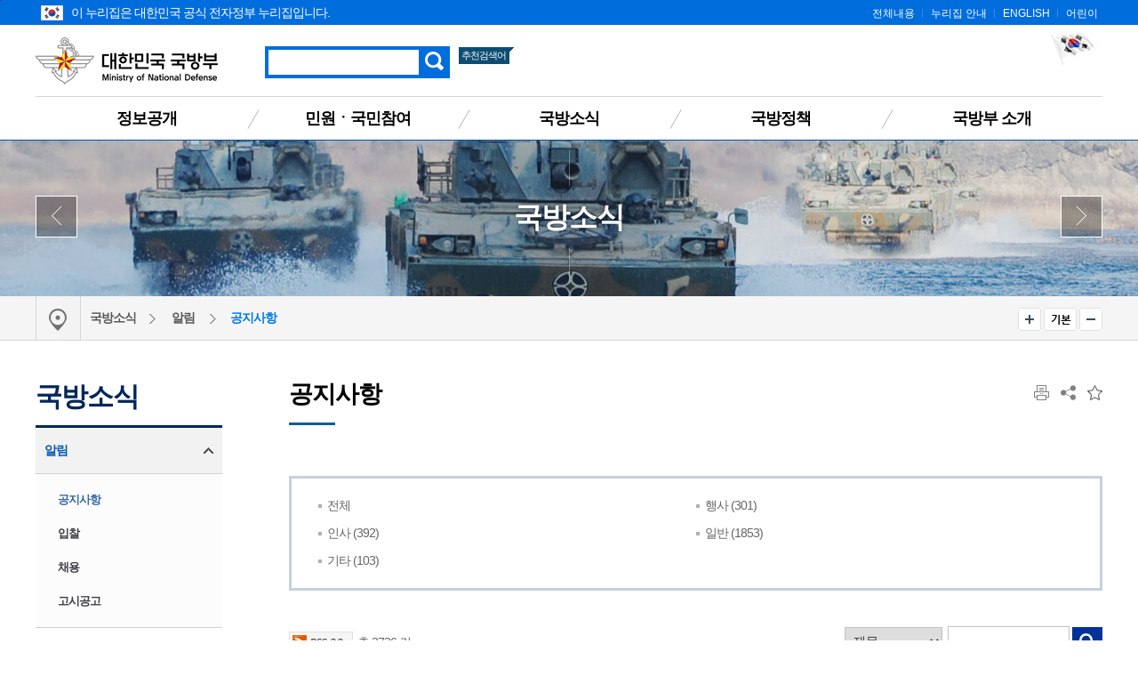

--- FILE ---
content_type: text/html;charset=UTF-8
request_url: https://mnd.go.kr/user/boardList.action?boardId=I_11066&page=4&id=mnd_020401000000&categoryId=&categoryDepth=&column=&search=
body_size: 109795
content:



 




	






  
	 



<!DOCTYPE html>
<html lang="ko">
<head>
	<meta http-equiv="Content-Type" content="text/html; charset=utf-8">
	<meta name="viewport" content="width=device-width, initial-scale=1.0, maximum-scale=1.0, minimum-scale=1.0, user-scalable=no, target-densityDpi=medium-dpi">

	<title>공지사항</title>
	<!-- CSS -->
	<link type="image/x-icon" rel="shortcut icon" href="/mbshome/mbs/mnd/images/common/favicon.ico">
	<!-- Reset CSS -->
	<link rel="stylesheet" href="/mbshome/mbs/mnd/css/reset_normalize.css" media="all">
	<!-- Design CSS -->
	<link rel="stylesheet" href="/mbshome/mbs/mnd/css/style_common.css?dummy=1" media="all">
	<link rel="stylesheet" href="/mbshome/mbs/mnd/css/style_contents.css?dummy=20" media="all">
	<!-- Layout CSS -->
	<link rel="stylesheet" href="/mbshome/mbs/mnd/css/layout_main.css?dummy=25" media="all">
	<link rel="stylesheet" href="/mbshome/mbs/mnd/css/layout_sub.css?dummy=10" media="all">
	<link rel="stylesheet" href="/mbshome/mbs/mnd/css/layout_responsive.css?dummy=16" media="all">
	<!-- Script -->
	<script src="/mbshome/mbs/mnd/js/jquery.js"></script>
	<script src="/mbshome/mbs/mnd/js/jquery.ui.js"></script>
	<script src="/mbshome/mbs/mnd/js/jquery.bxslider.js"></script>
	<script src="/mbshome/mbs/mnd/js/common.js"></script>
	<script src="/mbshome/mbs/mnd/js/custom.js?dummy=1"></script>
	<script src="/mbshome/mbs/mnd/js/jquery.printElement.min.js"></script>
	<script src="/mbshome/mbs/mnd/js/main2.js"></script>
	<script src="/mbshome/mbs/mnd/js/favoriteMenu.js"></script>
	<script src="/mbshome/mbs/mnd/js/masonry.pkgd.js"></script>
	<!-- Naver -->
	<meta name="description" content="조직 및 장관 소개, 전자민원창구, 국방신고센터, 법령자료 등 제공.">
	<script type="application/ld+json">
	{
	"@context": "http://schema.org",
	"@type": "WebSite",
	 "name": "대한민국 국방부",
	 "url": "https://www.mnd.go.kr",
	 "description": "조직 및 장관 소개, 전자민원창구, 국방신고센터, 법령자료 등 제공.",
	 "image": "https://www.mnd.go.kr/mbshome/mbs/mnd/images/common/bg_logo.png",
	 "keywords":[
	 "국방부"
	 ],
	 "sameAs": [
	 "https://blog.naver.com/mnd9090",
	 "https://www.facebook.com/MNDKOR",
	 "https://www.youtube.com/user/ROKMND2020",
	 "https://twitter.com/ROK_MND",
	 "https://instagram.com/rokmnd_official"
	 ]
	}
	</script>
	<!--[if lt IE 9]>
	<script src="/mbshome/mbs/mnd/js/jquery.html5shiv.js"></script>
	<![endif]-->

	<script>
		$(document).ready(function(){
			//var images = ['mnd_bg07.jpg', 'mnd_bg08.jpg', 'mnd_bg09.jpg'];
			//$('#box_wrap_visual').css({'background-image':'url(/mbshome/mbs/mnd/images/common/' + images[Math.floor(Math.random() * images.length)] + ')'});
		});
	</script>

<script>
//통합검색
function pre_search(obj){
	//alert("검색 서비스 점검 중입니다.\n서비스 이용에 불편을 드려 죄송합니다.\n보다 나은 서비스 제공을 위해 최선을 다하겠습니다.");
	//return false;
	if($("#qt").val()==""){
		alert("검색어를 입력해주세요.");
		return false;
	}

	document.totalSearchForm.action = "https://www.mnd.go.kr/mndSearch/front/Search.jsp";
	document.totalSearchForm.submit();
}

function jf_preSearch(val){


	location.href = "https://www.mnd.go.kr/mndSearch/front/Search.jsp?qt=" + val;

}


<!--
  $(function(){
    $.get("/mndSearch/front/fQueryList.jsp", {t:new Date().getTime()}, function(data){
      var xml=$(data);
      var list = xml.find("item");
      var content="<ul>";

      $.each(list, function(idx, rawItem){
        var item = $(rawItem);
        var query=item.text();
		if (idx > 3)
		{
			return false;
		}

		try
		{
		if ( idx == 0)
			{
				document.getElementById('favoriteWord0').innerHTML = "<a href=\"javascript:goSearch('" + query + "');\">"+query+"</a>";
			} else {
				var fword = "favoriteWord" + idx;
				document.getElementById(fword).innerHTML = "<a href=\"javascript:goSearch('" + query + "');\">"+query+"</a>";
			}	
		}
		catch (error)
		{
		}


      });

    }, "xml");
  });

  function goSearch(query)
  {
    document.totalSearchForm.qt.value=query;
    document.totalSearchForm.submit();
  }
//-->


</script>

</head>
<body>


	<script>
		//반응형에 따른 BODY CSS 교체
		//제이쿼리 DOM 탐색 시간 관계로 (폴링에 따른 적용시간 지연) Common.js에서 옮김.
		function respondCSS() {
			var windowWidth = $(window).width();

			if (windowWidth < 430) {
				$(document.body).addClass('mobile');
				$(document.body).addClass('tablet');
				$(document.body).removeClass('desktop');
				$(document.body).removeClass('desktop02');
				$(document.body).removeClass('desktop03');
				$(".box_slider").appendTo('#bn_banners');
			}
			else if (windowWidth < 860) {
				$(document.body).addClass('tablet');
				$(document.body).removeClass('mobile');
				$(document.body).removeClass('desktop');
				$(document.body).removeClass('desktop02');
				$(document.body).removeClass('desktop03');
				$("#box_latest").append($('.box_slider'));
			}
			else if (windowWidth < 1024) {
				$(document.body).addClass('desktop');
				$(document.body).addClass('desktop02');
				$(document.body).removeClass('mobile');
				$(document.body).removeClass('tablet');
			}
			else if (windowWidth < 1190) {
				$(document.body).addClass('desktop');
				$(document.body).addClass('desktop');
				$(document.body).addClass('desktop03');
				$(document.body).removeClass('mobile');
				$(document.body).removeClass('tablet');
			}
			else {
				$(document.body).addClass('desktop');
				$(document.body).removeClass('mobile');
				$(document.body).removeClass('tablet');
				$(document.body).removeClass('desktop02');
				$(document.body).removeClass('desktop03');
				$("#box_latest").append($('.box_slider'));
			}

			try {
				respondCSSExt();
			} catch (error) {
			}
		}

		$(window).on("orientationchange load resize ", respondCSS);
		respondCSS();

	</script>
	<script>
		function jf_taegugki(){
			window.open("http://www.mois.go.kr/frt/sub/popup/p_taegugki_banner/screen.do","mndtaegug","status=no,menubar=0,scrollbars=yes,resizable=no,width=887px,height=723px");
		}

		/*정의로운 대한민국 팝업 20200730*/
		function popupB(){
			var url = "/mbshome/mbs/mnd/popupB.html";
			var name= "popup"
			var option ="width=400,height=530,top=100,left=200,location=no"

			window.open(url, name, option);
		}
	</script>

	<!-- 스킵 네비게이션 -->
	<div id="box_skip">
		<h2 class="hiddenT">Skip Navigation</h2>
		<ul>
			<li><a href="#skipnav">본문 바로가기</a></li>
			<li><a href="#navFirst">주메뉴 바로가기</a></li>
		</ul>
	</div>
	<!-- // 스킵 네비게이션 -->

	<!-- 헤더 -->
	<header id="box_wrap_header">
		<div id="box_header">
			<!-- GNB -->
			<div class="box_gnb">
			<div class="box_wrap">
			<div class="eg_logo">
			<img style="position:absolute; padding-left:6px; padding-right:6px; padding-top:6px;" src="/mbshome/mbs/mnd/images/contents/eg_logo.png" alt="누리집 아이콘"><p style="padding-left:40px;">이 누리집은 대한민국 공식 전자정부 누리집입니다.</p>
			</div>
				<ul class="list_gnb">
					<li><a href="/mbshome/mbs/mnd/subview.jsp?id=mnd_070600000000">전체내용</a></li>
					<li><a href="/mbshome/mbs/mnd/subview.jsp?id=mnd_070100000000">누리집 안내</a></li>
					<li><a href="/mbshome/mbs/mndEN" target="_blank" title="새창 열기">ENGLISH</a></li>
					<li><a href="/mbshome/mbs/mnd_kids2" target="_blank" title="새창 열기">어린이</a></li>
				</ul>
			</div><!--box_wrap-->
			</div><!--box_gnb-->
			<!-- // GNB -->
			<!-- LNB -->
			<div class="box_lnb">
				<div class="wrap1200 box_logo">
					<h1>
						<a href="/mbshome/mbs/mnd/index.jsp">대한민국 국방부</a>
					</h1>
					<div class="box_search_top">
						<button type="button" class="btn_search_res">검색 열기</button>
						<div class="header_search">
							<form name="totalSearchForm" id="AKCFrm" method="post" onsubmit="return pre_search(this);" action="https://www.mnd.go.kr/mndSearch/front/Search.jsp">
							<label for="qt" class="label">검색</label>
							<input type="text" class="search" name="qt" id="qt" title="검색어를 입력해주세요." style="ime-mode:active;"/>
							<input type="button" class="button" onclick="pre_search(this);" value="검색">
							</form>
						</div>
						<h3><span>추천검색어</span></h3>
						<ul>
							<li id='favoriteWord0' style="background-image: none;"></li>
							<li id='favoriteWord1'></li>
							<li id='favoriteWord2'></li>
						</ul>
					</div>
					<div class="box_right_link">
						<!--
						<a href="https://www.president.go.kr/affairs/gov_project" title="대통령실 120대 국정과제 새창 열림" target="_blank" style="text-decoration: none;">
							<img style="margin-right: 10px;" src="/mbshome/mbs/mnd/images/common/mnd_120_slogun_header_banner.png" alt="다시 대한민국 새로운 국민의 나라">
						</a>
						-->
						
						<a href="javascript:jf_taegugki();" title="해당 페이지로 이동">							
							<img style="margin-bottom:20px;" src="/mbshome/mbs/mnd/images/common/img_right_01.jpg" alt="국가상징 바로알기">
						</a>
					</div>
				</div>
				<button type="button" class="btn_all_menu">전체메뉴 열기</button>
				<nav>
					<ul>
						<li style="background-image: none;"><a href="/mbshome/mbs/mnd/subview.jsp?id=mnd_050000000000" id="navFirst">정보공개</a>
							<div class="box_wrap_ls dep05">
								<div class="box_ls">
									<div class="box_ls_text">
										<p class="bold">대한민국 국방부</p>
									</div>
									<ul>
										<li><a href="/mbshome/mbs/mnd/subview.jsp?id=mnd_050100000000">정보공개제도</a></li>
										<li><a href="/mbshome/mbs/mnd/subview.jsp?id=mnd_050200000000">사전 정보공표</a></li>
										<li><a href="/mbshome/mbs/mnd/subview.jsp?id=mnd_051300000000">업무추진비</a></li>
										<li><a href="/mbshome/mbs/mnd/subview.jsp?id=mnd_050300000000">정보목록</a></li>
										<li><a href="/mbshome/mbs/mnd/subview.jsp?id=mnd_050400000000">정보공개 청구</a></li>
									</ul>
									<ul>
										<li><a href="/mbshome/mbs/mnd/subview.jsp?id=mnd_050500000000">정책실명제</a></li>
										<li><a href="/mbshome/mbs/mnd/subview.jsp?id=mnd_050600000000">업무분야별 자료</a></li>
										<li><a href="/mbshome/mbs/mnd/subview.jsp?id=mnd_051100000000">재정정보공개</a></li>
									</ul>
									<ul>
										<li><a href="/mbshome/mbs/mnd/subview.jsp?id=mnd_050800000000">국방 관련 국회 정보</a></li>
										<li><a href="/mbshome/mbs/mnd/subview.jsp?id=mnd_050900000000">법령정보</a></li>
										<li><a href="/mbshome/mbs/mnd/subview.jsp?id=mnd_051000000000">공공데이터개방</a></li>
										<li><a href="/mbshome/mbs/mnd/subview.jsp?id=mnd_051200000000">정책연구</a></li>
									</ul>
									<div class="bn_lnb_quick">
										<a href="http://www.open.go.kr"  target="_blank" title="새창 열기"  class="btn_lq01">정보공개 청구</a>
										<a href="/mbshome/mbs/mnd/subview.jsp?id=mnd_051000000000"  class="btn_lq02">공공데이터 개방</a>
									</div>
								</div>
							</div>
						</li>
						<li><a href="/mbshome/mbs/mnd/subview.jsp?id=mnd_030000000000">민원ㆍ국민참여</a>
							<div class="box_wrap_ls dep03">
								<div class="box_ls">
									<div class="box_ls_text">
										<p class="bold">대한민국 국방부</p>
									</div>
									<ul>
										<li><a href="/mbshome/mbs/mnd/subview.jsp?id=mnd_030100000000">민원안내</a></li>
										<li><a href="/mbshome/mbs/mnd/subview.jsp?id=mnd_030200000000">민원신청</a></li>
										<li><a href="/mbshome/mbs/mnd/subview.jsp?id=mnd_030300000000">나의 민원 검색</a></li>
										<li><a href="/mbshome/mbs/mnd/subview.jsp?id=mnd_031701010000">청탁금지법 신고 안내</a></li>
										<li><a href="/mbshome/mbs/mnd/subview.jsp?id=mnd_032500000000">청렴포털_부패공익신고</a></li>
										<li><a href="/mbshome/mbs/mnd/subview.jsp?id=mnd_030500000000">국방신고센터</a></li>
										<li><a href="/mbshome/mbs/mnd/subview.jsp?id=mnd_032600000000">보조금 부정수급 신고센터</a></li>
										<li><a href="/mbshome/mbs/mnd/subview.jsp?id=mnd_032301000000">갑질신고센터</a></li>
									</ul>
									<ul>
										<li><a href="/mbshome/mbs/mnd/subview.jsp?id=mnd_032202000000">청렴옴부즈만</a></li>
										<li><a href="/mbshome/mbs/mnd/subview.jsp?id=mnd_030600000000">익명신고</a></li>
										<li><a href="/mbshome/mbs/mnd/subview.jsp?id=mnd_030700000000">친절‧불친절 신고센터</a></li>
										<li><a href="/mbshome/mbs/mnd/subview.jsp?id=mnd_030800000000">제안</a></li>
										<li><a href="/mbshome/mbs/mnd/subview.jsp?id=mnd_030900000000">정책참여</a></li>
										<li><a href="/mbshome/mbs/mnd/subview.jsp?id=mnd_031000000000">규제개혁</a></li>
									</ul>
									<ul>
										<li><a href="/mbshome/mbs/mnd/subview.jsp?id=mnd_031100000000">국방정책, 나도 한마디</a></li>
										<li><a href="/mbshome/mbs/mnd/subview.jsp?id=mnd_031200000000">고마워요, 우리 국군</a></li>
										<li><a href="/mbshome/mbs/mnd/subview.jsp?id=mnd_031400000000">한 번에 정보찾기</a></li>
										<li><a href="/mbshome/mbs/mnd/subview.jsp?id=mnd_032400000000">적극행정</a></li>
									</ul>
									<div class="bn_lnb_quick">
										<a href="/mbshome/mbs/mnd/subview.jsp?id=mnd_030801000000" class="btn_lq01">전자민원ㆍ제안신청</a>
									</div>
								</div>
							</div>
						</li>
						<li><a href="/mbshome/mbs/mnd/subview.jsp?id=mnd_020000000000">국방소식</a>
							<div class="box_wrap_ls dep02">
								<div class="box_ls">
									<div class="box_ls_text">
										<p class="bold">대한민국 국방부</p>
									</div>
									<ul>
										<li><a href="/mbshome/mbs/mnd/subview.jsp?id=mnd_020400000000">알림</a></li>
										<li><a href="/mbshome/mbs/mnd/subview.jsp?id=mnd_020100000000">국방뉴스</a></li>
									</ul>
									<ul>
										<li><a href="/mbshome/mbs/mnd/subview.jsp?id=mnd_020500000000">보도자료</a></li>
										<li><a href="/mbshome/mbs/mnd/subview.jsp?id=mnd_020600000000">언론보도 바로보기</a></li>
									</ul>
									<ul>
										<li><a href="/mbshome/mbs/mnd/subview.jsp?id=mnd_020700000000">국방콘텐츠</a></li>
									</ul>
									<div class="bn_lnb_quick">
										<a href="/mbshome/mbs/mnd/subview.jsp?id=mnd_020500000000" class="btn_lq01">보도자료</a>
										<a href="http://www.korea.kr" target="_blank" title="새창 열기" class="btn_lq02">정책브리핑</a>
									</div>
								</div>
							</div>
						</li>
						<li>
							<a href="/mbshome/mbs/mnd/subview.jsp?id=mnd_010000000000">국방정책</a>
							<div class="box_wrap_ls dep01">
								<div class="box_ls">
									<div class="box_ls_text">
										<p class="bold">대한민국 국방부</p>
									</div>
									<ul>
										<li><a href="/mbshome/mbs/mnd/subview.jsp?id=mnd_010300000000">국정과제</a></li>
										<li><a href="/mbshome/mbs/mnd/subview.jsp?id=mnd_011800000000">6대 국방운영중점</a></li>
										<li><a href="/mbshome/mbs/mnd/subview.jsp?id=mnd_011900000000">국방혁신 4.0</a></li>
										<li><a href="/mbshome/mbs/mnd/subview.jsp?id=mnd_010400000000">국방예산</a></li>
										<li><a href="/mbshome/mbs/mnd/subview.jsp?id=mnd_010600000000">국방경영혁신</a></li>
									</ul>
									<ul>
										<li><a href="/mbshome/mbs/mnd/subview.jsp?id=mnd_010700000000">한미 안보협력</a></li>
										<li><a href="/mbshome/mbs/mnd/subview.jsp?id=mnd_010800000000">국방외교 협력</a></li>
										<li><a href="/mbshome/mbs/mnd/subview.jsp?id=mnd_010900000000">세계 속의 한국군</a></li>
										<li><a href="/mbshome/mbs/mnd/subview.jsp?id=mnd_010500000000">군법무관 선발</a></li>
										<li><a href="/mbshome/mbs/mnd/subview.jsp?id=mnd_011000000000">병역제도</a></li>
										<li><a href="/mbshome/mbs/mnd/subview.jsp?id=mnd_011100000000">동원/예비군</a></li>
									</ul>
									<ul>
										<li><a href="/mbshome/mbs/mnd/subview.jsp?id=mnd_011300000000">장병복지증진</a></li>
										<li><a href="/mbshome/mbs/mnd/subview.jsp?id=mnd_011400000000">국방전력발전업무</a></li>
										<li><a href="/mbshome/mbs/mnd/subview.jsp?id=mnd_011500000000">전력지원체계</a></li>
									</ul>
								</div>
							</div>
						</li>
						<li><a href="/mbshome/mbs/mnd/subview.jsp?id=mnd_060200000000">국방부 소개</a>
							<div class="box_wrap_ls dep06">
								<div class="box_ls">
									<div class="box_ls_text">
										<p class="bold">대한민국 국방부</p>
									</div>
									<ul>
										<li><a href="/mbshome/mbs/mnd/subview.jsp?id=mnd_060200000000">국방부 소개</a></li>
										<li><a href="/mbshome/mbs/mnd/subview.jsp?id=mnd_060301000000">장관</a></li>
									</ul>
									<ul>
										<li><a href="/mbshome/mbs/mnd/subview.jsp?id=mnd_060400000000">차관</a></li>
										<li><a href="/mbshome/mbs/mnd/subview.jsp?id=mnd_060500000000">조직 및 직원 안내</a></li>
									</ul>
									<ul>
										<li><a href="/mbshome/mbs/mnd/subview.jsp?id=mnd_060600000000">관련기관 누리집</a></li>
										<li><a href="/mbshome/mbs/mnd/subview.jsp?id=mnd_060700000000">찾아오시는 길</a></li>
									</ul>
									<div class="bn_lnb_quick">
										<a href="/mbshome/mbs/mnd/subview.jsp?id=mnd_060500000000"  class="btn_lq01">조직도</a>
										<a href="/mbshome/mbs/mnd/subview.jsp?id=mnd_060700000000"  class="btn_lq02">찾아오시는 길</a>
									</div>
								</div>
							</div>
						</li>
					</ul>
				</nav>
			</div>
			<!-- tablet & mobile menu -->
			<div class="wrap_all_menu">
				<div class="all_menu">
					<!-- respond GNB -->
					<div class="box_gnb">
						<ul class="mob_list_gnb">
							<li><a href="/mbshome/mbs/mnd/subview.jsp?id=mnd_070600000000">전체메뉴</a></li>
							<li><a href="/mbshome/mbs/mnd/subview.jsp?id=mnd_070100000000">홈페이지 안내</a></li>
							<li><a href="/mbshome/mbs/mndEN" title="새창이동">ENGLISH</a></li>
							<li><a href="/mbshome/mbs/mnd_kids2" title="새창이동">어린이</a></li>
						</ul>
					</div>
					<button type="button" class="btn_all_menu_close">전체메뉴 닫기</button>
					<!-- // respond GNB -->
					<!-- respond nav -->
					<nav>
						<dl class="depth01_01">
							<dt>정보공개</dt>
							<dd><p><a href="/mbshome/mbs/mnd/subview.jsp?id=mnd_050100000000">정보공개제도</a></p>
								<ul>
									<li><a href="/mbshome/mbs/mnd/subview.jsp?id=mnd_050101000000">제도 안내</a></li>
									<li><a href="/mbshome/mbs/mnd/subview.jsp?id=mnd_050102000000">비공개대상정보 세부기준</a></li>
								</ul>
							</dd>
							<dd><p><a href="/mbshome/mbs/mnd/subview.jsp?id=mnd_050200000000">사전 정보공표</a></p></dd>
							<dd><p><a href="/mbshome/mbs/mnd/subview.jsp?id=mnd_051300000000">업무추진비</a></p></dd>
							<dd><p><a href="/mbshome/mbs/mnd/subview.jsp?id=mnd_050300000000">정보목록</a></p></dd>
							<dd><p><a href="/mbshome/mbs/mnd/subview.jsp?id=mnd_050400000000">정보공개 청구</a></p></dd>
							<dd><p><a href="/mbshome/mbs/mnd/subview.jsp?id=mnd_050500000000">정책실명제</a></p>
								<ul>
									<li><a href="/mbshome/mbs/mnd/subview.jsp?id=mnd_050501000000">정책실명제</a></li>
									<li><a href="/mbshome/mbs/mnd/subview.jsp?id=mnd_050502000000">국민신청실명제</a></li>
								</ul>
							</dd>
							<dd><p><a href="/mbshome/mbs/mnd/subview.jsp?id=mnd_050600000000">업무분야별자료</a></p></dd>
							<dd><p><a href="/mbshome/mbs/mnd/subview.jsp?id=mnd_051100000000">재정정보공개</a></p>
								<ul>
									<li><a href="/mbshome/mbs/mnd/subview.jsp?id=mnd_051101000000">세입·세출 사업별 설명자료</a></li>
									<li><a href="/mbshome/mbs/mnd/subview.jsp?id=mnd_051102000000">월별 세입(수입) 운용 상황</a></li>
									<!--<li><a href="/mbshome/mbs/mnd/subview.jsp?id=mnd_051103000000">월별 세출(지출) 운용 상황</a></li>-->
									<li><a href="/mbshome/mbs/mnd/subview.jsp?id=mnd_051104000000">일별 세출(지출) 운용 상황</a></li>
								</ul>
							</dd>
							<dd><p><a href="/mbshome/mbs/mnd/subview.jsp?id=mnd_050800000000">국방 관련 국회 정보</a></p></dd>
							<dd><p><a href="/mbshome/mbs/mnd/subview.jsp?id=mnd_050900000000">법령정보</a></p>
								<ul>
									<li><a href="/mbshome/mbs/mnd/subview.jsp?id=mnd_050901000000">국방부 관계법령</a></li>
									<li><a href="/mbshome/mbs/mnd/subview.jsp?id=mnd_050902000000">국방부 행정규칙</a></li>
									<li><a href="/mbshome/mbs/mnd/subview.jsp?id=mnd_050903000000">국방부 영문법령</a></li>
									<li><a href="/mbshome/mbs/mnd/subview.jsp?id=mnd_050904000000">국방관계법령해석·질의응답</a></li>
									<li><a href="/mbshome/mbs/mnd/subview.jsp?id=mnd_050905000000">입법예고·행정예고</a></li>
								</ul>
							</dd>
							<dd><p><a href="/mbshome/mbs/mnd/subview.jsp?id=mnd_051000000000">공공데이터개방</a></p></dd>
							<dd><p><a href="/mbshome/mbs/mnd/subview.jsp?id=mnd_051200000000">정책연구</a></p></dd>
						</dl>

						<dl class="depth01_02">
							<dt>민원ㆍ국민참여</dt>
							<dd><p><a href="/mbshome/mbs/mnd/subview.jsp?id=mnd_030100000000">민원안내</a></p>
								<ul>
									<li><a href="/mbshome/mbs/mnd/subview.jsp?id=mnd_030101000000">민원사무안내</a></li>
									<li><a href="/mbshome/mbs/mnd/subview.jsp?id=mnd_030102000000">민원사례</a></li>
									<li><a href="/mbshome/mbs/mnd/subview.jsp?id=mnd_030104000000">국방민원편람</a></li>
									<li><a href="/mbshome/mbs/mnd/subview.jsp?id=mnd_030105000000">민원서비스헌장</a></li>
								</ul>
							</dd>
							<dd><p><a href="/mbshome/mbs/mnd/subview.jsp?id=mnd_030200000000">민원신청</a></p></dd>
							<dd><p><a href="/mbshome/mbs/mnd/subview.jsp?id=mnd_030300000000">나의 민원 검색</a></p></dd>
							<dd><p><a href="/mbshome/mbs/mnd/subview.jsp?id=mnd_031701010000">청탁금지법 신고 안내</a></p>
								<ul>
									<li><a href="/mbshome/mbs/mnd/subview.jsp?id=mnd_031701010000">청탁금지법 위반 신고 안내</a></li>
									<li><a href="/mbshome/mbs/mnd/subview.jsp?id=mnd_031702000000">청탁금지법 위반신고자 보호</a></li>
									<li><a href="/mbshome/mbs/mnd/subview.jsp?id=mnd_031703000000">청탁금지법 위반신고자 보상 및 포상</a></li>
									<li><a href="/mbshome/mbs/mnd/subview.jsp?id=mnd_031704000000">공무수행사인</a></li>
								</ul>
							</dd>
							<dd><p><a href="/mbshome/mbs/mnd/subview.jsp?id=mnd_030500000000">국방신고센터</a></p>
								<ul>
									<li><a href="/mbshome/mbs/mnd/subview.jsp?id=mnd_030501000000">이용안내</a></li>
									<li><a href="/mbshome/mbs/mnd/subview.jsp?id=mnd_030502000000">신청하기</a></li>
								</ul>
							</dd>
							<dd><p><a href="/mbshome/mbs/mnd/subview.jsp?id=mnd_032600000000">보조금 부정수급 신고센터</a></p></dd>
							<dd><p><a href="/mbshome/mbs/mnd/subview.jsp?id=mnd_032300000000">갑질신고센터</a></p>
								<ul>
									<li><a href="/mbshome/mbs/mnd/subview.jsp?id=mnd_032301000000">이용안내</a></li>
									<li><a href="/mbshome/mbs/mnd/subview.jsp?id=mnd_032302000000">신청하기</a></li>
								</ul>
							</dd>
							<dd><p><a href="/mbshome/mbs/mnd/subview.jsp?id=mnd_032202000000">청렴옴부즈만</a></p>
								<ul>
									<!--<li><a href="/mbshome/mbs/mnd/subview.jsp?id=mnd_032201000000">청렴옴부즈만 인사말 및 소개</a></li>-->
									<li><a href="/mbshome/mbs/mnd/subview.jsp?id=mnd_032202000000">청렴옴부즈만 구성·운영</a></li>
									<li><a href="/mbshome/mbs/mnd/subview.jsp?id=mnd_032203000000">신고안내</a></li>
									<li><a href="/mbshome/mbs/mnd/subview.jsp?id=mnd_032204000000">신고자 보호·포상 </a></li>
									<li><a href="/mbshome/mbs/mnd/subview.jsp?id=mnd_032205000000">청렴옴부즈만 활동내역 </a></li>
								</ul>
							</dd>

							<dd><p><a href="/mbshome/mbs/mnd/subview.jsp?id=mnd_030600000000">익명신고</a></p></dd>
							<dd><p><a href="/mbshome/mbs/mnd/subview.jsp?id=mnd_030700000000">친절ㆍ불친절 신고센터</a></p>
								<ul>
									<li><a href="/mbshome/mbs/mnd/subview.jsp?id=mnd_030701000000">이용안내</a></li>
									<li><a href="/mbshome/mbs/mnd/subview.jsp?id=mnd_030702000000">신청하기</a></li>
								</ul>
							</dd>
							<dd><p><a href="/mbshome/mbs/mnd/subview.jsp?id=mnd_030800000000">제안</a></p>
								<ul>
									<li><a href="/mbshome/mbs/mnd/subview.jsp?id=mnd_030801000000">국민제안</a></li>
								</ul>
							</dd>
							<dd><p><a href="/mbshome/mbs/mnd/subview.jsp?id=mnd_030900000000">정책참여</a></p>
								<ul>
									<li><a href="/mbshome/mbs/mnd/subview.jsp?id=mnd_030901000000">전자공청회</a></li>
									<li><a href="/mbshome/mbs/mnd/subview.jsp?id=mnd_030902000000">정책토론</a></li>
									<li><a href="/mbshome/mbs/mnd/subview.jsp?id=mnd_030903000000">설문조사</a></li>
								</ul>
							</dd>
							<dd><p><a href="/mbshome/mbs/mnd/subview.jsp?id=mnd_031000000000">규제개혁</a></p>
								<ul>
									<li><a href="/mbshome/mbs/mnd/subview.jsp?id=mnd_031002000000">규제개혁과제 제안</a></li>
									<li><a href="/mbshome/mbs/mnd/subview.jsp?id=mnd_031003000000">규제정보포털 바로가기</a></li>
									<li><a href="/mbshome/mbs/mnd/subview.jsp?id=mnd_031001000000">규제개혁 자료실</a></li>
									<li><a href="/mbshome/mbs/mnd/subview.jsp?id=mnd_031004000000">규제 입증 요청</a></li>
								</ul>
							</dd>
							<dd><p><a href="/mbshome/mbs/mnd/subview.jsp?id=mnd_031100000000">국방정책, 나도 한마디</a></p></dd>
							<dd><p><a href="/mbshome/mbs/mnd/subview.jsp?id=mnd_031200000000">고마워요, 우리 국군</a></p></dd>
							<dd><p><a href="/mbshome/mbs/mnd/subview.jsp?id=mnd_031400000000">한 번에 정보찾기</a></p>
								<ul>
									<li><a href="/mbshome/mbs/mnd/subview.jsp?id=mnd_031401000000">국방문화체험</a></li>
									<li><a href="/mbshome/mbs/mnd/subview.jsp?id=mnd_031402000000">입대정보/군 지원 안내</a></li>
									<li><a href="/mbshome/mbs/mnd/subview.jsp?id=mnd_031404000000">전역자 지원</a></li>
									<li><a href="/mbshome/mbs/mnd/subview.jsp?id=mnd_031406000000">군인가족 지원</a></li>
									<li><a href="/mbshome/mbs/mnd/subview.jsp?id=mnd_031405000000">국방정보사이트</a></li>
								</ul>
							</dd>
							<dd><p><a href="/mbshome/mbs/mnd/subview.jsp?id=mnd_032400000000">적극행정</a></p>
								<ul>
									<li><a href="/mbshome/mbs/mnd/subview.jsp?id=mnd_032401000000">제도소개</a></li>
									<li><a href="/mbshome/mbs/mnd/subview.jsp?id=mnd_032402000000">카드뉴스</a></li>
									<li><a href="/mbshome/mbs/mnd/subview.jsp?id=mnd_032403000000">영상</a></li>
									<li><a href="/mbshome/mbs/mnd/subview.jsp?id=mnd_032404000000">알림/소식</a></li>
									<li><a href="/mbshome/mbs/mnd/subview.jsp?id=mnd_032405000000">공무원·정책 국민추천</a></li>
								</ul>
							</dd>
						</dl>

						<dl class="depth01_03">
							<dt>국방소식</dt>
							<dd><p><a href="/mbshome/mbs/mnd/subview.jsp?id=mnd_020400000000">알림</a></p>
								<ul>
									<li><a href="/mbshome/mbs/mnd/subview.jsp?id=mnd_020401000000">공지사항</a></li>
									<li><a href="/mbshome/mbs/mnd/subview.jsp?id=mnd_020402000000">입찰</a></li>
									<li><a href="/mbshome/mbs/mnd/subview.jsp?id=mnd_020403000000">채용</a></li>
									<li><a href="/mbshome/mbs/mnd/subview.jsp?id=mnd_020404000000">고시공고</a></li>
								</ul>
							</dd>
							<dd><p><a href="/mbshome/mbs/mnd/subview.jsp?id=mnd_020100000000">국방뉴스</a></p>
								<ul>
									<li><a href="/mbshome/mbs/mnd/subview.jsp?id=mnd_020101000000">국방부</a></li>
									<li><a href="/mbshome/mbs/mnd/subview.jsp?id=mnd_020102000000">육군</a></li>
									<li><a href="/mbshome/mbs/mnd/subview.jsp?id=mnd_020103000000">해군/해병대</a></li>
									<li><a href="/mbshome/mbs/mnd/subview.jsp?id=mnd_020104000000">공군</a></li>
									<li><a href="/mbshome/mbs/mnd/subview.jsp?id=mnd_020107000000">대민지원</a></li>
								</ul>
							</dd>
							<dd><p><a href="/mbshome/mbs/mnd/subview.jsp?id=mnd_020500000000">보도자료</a></p></dd>
							<dd><p><a href="/mbshome/mbs/mnd/subview.jsp?id=mnd_020600000000">언론보도 바로보기</a></p></dd>
							<dd><p><a href="/mbshome/mbs/mnd/subview.jsp?id=mnd_020700000000">국방콘텐츠</a></p>
								<ul>
									<li><a href="/mbshome/mbs/mnd/subview.jsp?id=mnd_020701000000">카드뉴스</a></li>
									<li><a href="/mbshome/mbs/mnd/subview.jsp?id=mnd_020702000000" title="새창이동">영상<span class="newWindow"></span></a></li>
									<li><a href="/mbshome/mbs/mnd/subview.jsp?id=mnd_020703000000">소식지</a></li>
									<li><a href="/mbshome/mbs/mnd/subview.jsp?id=mnd_020704000000">정책자료집</a></li>
									<li><a href="/mbshome/mbs/mnd/subview.jsp?id=mnd_020705000000">일반간행물</a></li>
								</ul>
							</dd>
						</dl>

						<dl class="depth01_04">
							<dt>국방정책</dt>
							<dd><p><a href="/mbshome/mbs/mnd/subview.jsp?id=mnd_010300000000">국정과제</a></p>
								<ul>
									<li><a href="/mbshome/mbs/mnd/subview.jsp?id=mnd_010301000000">국가 비전‧목표</a></li>
									<li><a href="/mbshome/mbs/mnd/subview.jsp?id=mnd_010302000000">국방부 국정과제</a></li>
								</ul>
							</dd>
							<dd><p><a href="/mbshome/mbs/mnd/subview.jsp?id=mnd_011800000000">6대 국방운영중점</a></p></dd>
							<dd><p><a href="/mbshome/mbs/mnd/subview.jsp?id=mnd_011900000000">국방혁신 4.0</a></p>
								<ul>
									<li><a href="/mbshome/mbs/mnd/subview.jsp?id=mnd_011901000000">추진 필요성</a></li>
									<li><a href="/mbshome/mbs/mnd/subview.jsp?id=mnd_011902000000">개념</a></li>
									<li><a href="/mbshome/mbs/mnd/subview.jsp?id=mnd_011903000000">추진중점 및 과제</a></li>
									<li><a href="/mbshome/mbs/mnd/subview.jsp?id=mnd_011904000000">추진 전략</a></li>
									<li><a href="/mbshome/mbs/mnd/subview.jsp?id=mnd_011905000000">기대 효과</a></li>
									<li><a href="/mbshome/mbs/mnd/subview.jsp?id=mnd_011906000000">*브로슈어 바로가기</a></li>
									<li><a href="/mbshome/mbs/mnd/subview.jsp?id=mnd_011907000000">*리플릿 바로가기</a></li>
								</ul>
							</dd>
							<dd><p><a href="/mbshome/mbs/mnd/subview.jsp?id=mnd_010400000000">국방예산</a></p>
								<ul>
									<li><a href="/mbshome/mbs/mnd/subview.jsp?id=mnd_010401000000">국방예산현황</a></li>
									<li><a href="/mbshome/mbs/mnd/subview.jsp?id=mnd_010402000000">2025년 국방예산</a></li>
									<!--<li><a href="/mbshome/mbs/mnd/subview.jsp?id=mnd_010403000000">자료실</a></li>-->
								</ul>
							</dd>
							<dd><p><a href="/mbshome/mbs/mnd/subview.jsp?id=mnd_010600000000">국방경영혁신</a></p>
								<ul>
									<li><a href="/mbshome/mbs/mnd/subview.jsp?id=mnd_010601000000">개요</a></li>
									<li><a href="/mbshome/mbs/mnd/subview.jsp?id=mnd_010602000000">명예의 전당</a></li>
									<li><a href="/mbshome/mbs/mnd/subview.jsp?id=mnd_010603000000">자료실</a></li>
								</ul>
							</dd>
							<dd><p><a href="/mbshome/mbs/mnd/subview.jsp?id=mnd_010700000000">한미안보협력</a></p>
								<ul>
									<li><a href="/mbshome/mbs/mnd/subview.jsp?id=mnd_010701000000">한미 동맹 개관</a></li>
									<li><a href="/mbshome/mbs/mnd/subview.jsp?id=mnd_010702000000">한미 주요 현안</a></li>
									<li><a href="/mbshome/mbs/mnd/subview.jsp?id=mnd_010703000000">한미 연합방위체계</a></li>
									<li><a href="/mbshome/mbs/mnd/subview.jsp?id=mnd_010704000000">한미 안보협력회의(SCM)</a></li>
									<li><a href="/mbshome/mbs/mnd/subview.jsp?id=mnd_010705000000">한미 핵협의그룹(NCG)</a></li>
								</ul>
							</dd>
							<dd><p><a href="/mbshome/mbs/mnd/subview.jsp?id=mnd_010800000000">국방외교 협력</a></p></dd>
							<dd><p><a href="/mbshome/mbs/mnd/subview.jsp?id=mnd_010900000000">세계속의 한국군</a></p>
								<ul>
									<li><a href="/mbshome/mbs/mnd/subview.jsp?id=mnd_010901000000">국제평화유지활동 참여</a></li>
									<li><a href="/mbshome/mbs/mnd/subview.jsp?id=mnd_010902000000">부대단위 평화유지활동</a></li>
									<li><a href="/mbshome/mbs/mnd/subview.jsp?id=mnd_010903000000">개인단위 평화유지활동</a></li>
								</ul>
							</dd>
							<dd><p><a href="/mbshome/mbs/mnd/subview.jsp?id=mnd_010500000000">군법무관 선발</a></p>
								<ul>
									<li><a href="/mbshome/mbs/mnd/subview.jsp?id=mnd_010501000000">군법무관 소개</a></li>
									<li><a href="/mbshome/mbs/mnd/subview.jsp?id=mnd_010502000000">군법무관 선발</a></li>
									<li><a href="/mbshome/mbs/mnd/subview.jsp?id=mnd_010503000000">군법무관 복지 및 자주 묻는 질문</a></li>
								</ul>
							</dd>
							<dd><p><a href="/mbshome/mbs/mnd/subview.jsp?id=mnd_011000000000">병역제도</a></p>
								<ul>
									<li><a href="/mbshome/mbs/mnd/subview.jsp?id=mnd_011001000000">병 복무기간 단축 조정</a></li>
									<li><a href="/mbshome/mbs/mnd/subview.jsp?id=mnd_011002000000">임기제부사관 운영</a></li>
									<li><a href="/mbshome/mbs/mnd/subview.jsp?id=mnd_011003000000" title="새창이동">복무제도 <span class="newWindow"></span></a></li>
									<li><a href="/mbshome/mbs/mnd/subview.jsp?id=mnd_011004000000" title="새창이동">사회복무 <span class="newWindow"></span></a></li>
								</ul>
							</dd>
							<dd><p><a href="/mbshome/mbs/mnd/subview.jsp?id=mnd_011100000000">동원</a></p>
								<ul>
									<li><a href="/mbshome/mbs/mnd/subview.jsp?id=mnd_011101000000">동원</a></li>
									<li><a href="/mbshome/mbs/mnd/subview.jsp?id=mnd_011102000000">예비군</a></li>
								</ul>
							</dd>
							<dd><p><a href="/mbshome/mbs/mnd/subview.jsp?id=mnd_011300000000">장병복지증진</a></p>
								<ul>
									<li><a href="/mbshome/mbs/mnd/subview.jsp?id=mnd_011301000000">군인복지 기본계획</a></li>
									<li><a href="/mbshome/mbs/mnd/subview.jsp?id=mnd_011302000000">병사 복지지원</a></li>
									<li><a href="/mbshome/mbs/mnd/subview.jsp?id=mnd_011305000000">휴양시설 이용 및 장병 할인서비스</a></li>
								</ul>
							</dd>
							<dd><p><a href="/mbshome/mbs/mnd/subview.jsp?id=mnd_011400000000">국방전력발전업무</a></p>
								<ul>
									<li><a href="/mbshome/mbs/mnd/subview.jsp?id=mnd_011401000000">무기체계</a></li>
									<li><a href="/mbshome/mbs/mnd/subview.jsp?id=mnd_011402000000">조직 및 임무</a></li>
									<li><a href="/mbshome/mbs/mnd/subview.jsp?id=mnd_011403000000">소요결정ㆍ소요검증</a></li>
									<li><a href="/mbshome/mbs/mnd/subview.jsp?id=mnd_011404000000">중기계획ㆍ시험평가</a></li>
									<li><a href="/mbshome/mbs/mnd/subview.jsp?id=mnd_011405000000">국방과학기술혁신</a></li>
								</ul>
							</dd>
							<dd><p><a href="/mbshome/mbs/mnd/subview.jsp?id=mnd_011500000000">전력지원체계</a></p>
								<ul>
									<li><a href="/mbshome/mbs/mnd/subview.jsp?id=mnd_011501000000">개요</a></li>
									<li><a href="/mbshome/mbs/mnd/subview.jsp?id=mnd_011502000000">군수품 상용화 확대</a></li>
									<li><a href="/mbshome/mbs/mnd/subview.jsp?id=mnd_011503000000">부품국산화 개발</a></li>
								</ul>
							</dd>
						</dl>

						<dl class="depth01_05">
							<dt>국방부 소개</dt>
							<dd><p><a href="/mbshome/mbs/mnd/subview.jsp?id=mnd_060200000000">국방부 소개</a></p>
								<ul>
									<li><a href="/mbshome/mbs/mnd/subview.jsp?id=mnd_060201000000">국방운영목표</a></li>
									<li><a href="/mbshome/mbs/mnd/subview.jsp?id=mnd_060202000000">상징물</a></li>
									<li><a href="/mbshome/mbs/mnd/subview.jsp?id=mnd_060203000000">연혁</a></li>
								</ul>
							</dd>
								<dd><p><a href="/mbshome/mbs/mnd/subview.jsp?id=mnd_060301000000">장관</a></p>
								<ul>
									<!--<li><a href="/mbshome/mbs/mnd/subview.jsp?id=mnd_060306000000">인사말</a></li>-->
									<li><a href="/mbshome/mbs/mnd/subview.jsp?id=mnd_060301000000">장관약력</a></li>
									<li><a href="/mbshome/mbs/mnd/subview.jsp?id=mnd_060307000000">장관일정</a></li>
									<li><a href="/mbshome/mbs/mnd/subview.jsp?id=mnd_060302000000">장관동정</a></li>
									<li><a href="/mbshome/mbs/mnd/subview.jsp?id=mnd_060303000000">연설문</a></li>
									<li><a href="/mbshome/mbs/mnd/subview.jsp?id=mnd_060305000000">장관과의 대화</a></li>
									<li><a href="/mbshome/mbs/mnd/subview.jsp?id=mnd_060304000000">역대장관</a></li>
								</ul>
							</dd>
							<dd><p><a href="/mbshome/mbs/mnd/subview.jsp?id=mnd_060400000000">차관</a></p>
								<ul>
									<li><a href="/mbshome/mbs/mnd/subview.jsp?id=mnd_060401000000">차관약력</a></li>
									<li><a href="/mbshome/mbs/mnd/subview.jsp?id=mnd_060402000000">역대차관</a></li>
								</ul>
							</dd>
							<dd><p><a href="/mbshome/mbs/mnd/subview.jsp?id=mnd_060500000000">조직 및 직원안내</a></p>
								<ul>
									<li><a href="/mbshome/mbs/mnd/subview.jsp?id=mnd_060501000000">조직도</a></li>
								</ul>
							</dd>
							<dd><p><a href="/mbshome/mbs/mnd/subview.jsp?id=mnd_060600000000">관련사이트</a></p>
								<ul>
									<li><a href="/mbshome/mbs/mnd/subview.jsp?id=mnd_060601000000">정부기관</a></li>
									<li><a href="/mbshome/mbs/mnd/subview.jsp?id=mnd_060602000000">국방관련</a></li>
								</ul>
							</dd>
							<dd><p><a href="/mbshome/mbs/mnd/subview.jsp?id=mnd_060700000000">찾아오시는 길</a></p></dd>
						</dl>

						<dl class="depth01_06">
							<dt>홈페이지 안내</dt>
							<dd><p><a href="/mbshome/mbs/mnd/subview.jsp?id=mnd_070100000000">이용안내</a></p>
							<dd><p><a href="/mbshome/mbs/mnd/subview.jsp?id=mnd_070200000000">개인정보 처리방침</a></p>
							<dd><p><a href="/mbshome/mbs/mnd/subview.jsp?id=mnd_070300000000">홈페이지 저작권 보호정책</a></p>
							<dd><p><a href="/mbshome/mbs/mnd/subview.jsp?id=mnd_070400000000">뷰어 다운로드</a></p>
							<dd><p><a href="/mbshome/mbs/mnd/subview.jsp?id=mnd_070500000000">홈페이지 개선제안</a></p>
							<dd><p><a href="/mbshome/mbs/mnd/subview.jsp?id=mnd_070600000000">사이트맵</a></p>
							<dd><p><a href="/mbshome/mbs/mnd/subview.jsp?id=mnd_070700000000">배너모음 전체보기</a></p>
						</dl>
					</nav>
				</div>
			</div>
			<!-- <div id="box_bg_ls">
			</div> -->
			<!-- // LNB -->
		</div>
	</header>
	<!-- // 헤더 -->


<p>




</p>

  


<p>




</p>
  
	<script src="/mbshome/mbs/mnd/js/board.js"></script> 
	<link rel="stylesheet" href="/mbshome/mbs/mnd/css/board.css" media="all">
	<div class="box_cate_name">
		<h2>국방소식</h2>  
		<div class="box_cate_btn">
			<p class="btnL"><a href="javascript:move1DepthMenu('mnd_020401000000', 'P');" title="이전 메뉴로 이동"><span></span><strong id="prevMenu"></strong></a></p>
			<p class="btnR"><a href="javascript:move1DepthMenu('mnd_020401000000', 'N');" title="다음 메뉴로 이동"><span></span><strong id="nextMenu"></strong></a></p>
		</div> 
	</div> 
	<!-- 헤더 nav -->
	<div id="nav_header_fix">
			
		<nav>
			<ul>
				<li>
					<div class="nav_title">
						
							<a href="/mbshome/mbs/mnd/subview.jsp?id=mnd_020000000000">국방소식</a>
						
					</div>
					
					<div class="nav_list">
						<ul>
							<li><a href="/mbshome/mbs/mnd/subview.jsp?id=mnd_050000000000">정보공개</a></li>
							<li><a href="/mbshome/mbs/mnd/subview.jsp?id=mnd_030000000000">민원ㆍ국민참여</a></li>
							<li><a href="/mbshome/mbs/mnd/subview.jsp?id=mnd_020000000000">국방소식</a></li>
							<li><a href="/mbshome/mbs/mnd/subview.jsp?id=mnd_010000000000">국방정책</a></li>
							<li><a href="/mbshome/mbs/mnd/subview.jsp?id=mnd_060000000000">국방부 소개</a></li>
						</ul>
					</div>
				</li>
				<li>
					<div class="nav_title">
						
							<a href="/mbshome/mbs/mnd/subview.jsp?id=mnd_020400000000">알림</a>
						
					</div>

					<!-- pageNaviDepth2Menu로 가져오던 부분 다른메뉴와 같이 직접입력 방식으로 변경 Start -->
					
						<div class='nav_list'>
							<ul>
								<li><a href="/mbshome/mbs/mnd/subview.jsp?id=mnd_020400000000">알림</a></li>
								<li><a href="/mbshome/mbs/mnd/subview.jsp?id=mnd_020100000000">국방뉴스</a></li>
								<li><a href="/mbshome/mbs/mnd/subview.jsp?id=mnd_020500000000">보도자료</a></li>
								<li><a href="/mbshome/mbs/mnd/subview.jsp?id=mnd_020600000000">언론보도 바로보기</a></li>
								<li><a href="/mbshome/mbs/mnd/subview.jsp?id=mnd_020700000000">국방콘텐츠</a></li>
							</ul>
						</div>
					
					<!-- pageNaviDepth2Menu로 가져오던 부분 다른메뉴와 같이 직접입력 방식으로 변경 End -->

				</li>

				
				<li>
					<div class="nav_title">
						
							<a href="/mbshome/mbs/mnd/subview.jsp?id=mnd_020401000000">공지사항</a>
						
					</div>
					<div class='nav_list'><ul><li><a href='/mbshome/mbs/mnd/subview.jsp?id=mnd_020401000000'>공지사항</a></li><li><a href='/mbshome/mbs/mnd/subview.jsp?id=mnd_020402000000'>입찰</a></li><li><a href='/mbshome/mbs/mnd/subview.jsp?id=mnd_020403000000'>채용</a></li><li><a href='/mbshome/mbs/mnd/subview.jsp?id=mnd_020404000000'>고시공고</a></li></ul></div>
				</li>
				
			</ul>
		</nav>
			 
	
			<div class="box_option">
			<ul>
				<li><button type="button" class="zoom_in">확대</button></li>
				<li><button type="button" class="zoom_ori">기본</button></li>
				<li><button type="button" class="zoom_out">축소</button></li>
			</ul>
		</div>  
	</div> 


<div id="box_wrap_body" class="wrap1200">
	<div id="box_sub">
		 
    
<div id="box_sidebar">
	<div>
		<h2>국방소식</h2>
	</div>
	<!-- SNB -->
	<nav>
		<ul>
			
			<li class="on"><a href="/mbshome/mbs/mnd/subview.jsp?id=mnd_020400000000">알림</a>
				<div class="div_3">
					<ul class="ul_3">
						<li class="on"><a href="/mbshome/mbs/mnd/subview.jsp?id=mnd_020401000000" class="a_3">공지사항</a></li>
						<li><a href="/mbshome/mbs/mnd/subview.jsp?id=mnd_020402000000" class="a_3">입찰</a></li>
						<li><a href="/mbshome/mbs/mnd/subview.jsp?id=mnd_020403000000" class="a_3">채용</a></li>
						<li><a href="/mbshome/mbs/mnd/subview.jsp?id=mnd_020404000000" class="a_3">고시공고</a></li>
					</ul>
				</div>
			</li>
			<li><a href="/mbshome/mbs/mnd/subview.jsp?id=mnd_020100000000">국방뉴스</a>
				<div class="div_3">
					<ul class="ul_3">
						<li class="on"><a href="/mbshome/mbs/mnd/subview.jsp?id=mnd_020101000000" class="a_3">국방부</a></li>
						<li><a href="/mbshome/mbs/mnd/subview.jsp?id=mnd_020102000000" class="a_3">육군</a></li>
						<li><a href="/mbshome/mbs/mnd/subview.jsp?id=mnd_020103000000" class="a_3">해군/해병대</a></li>
						<li><a href="/mbshome/mbs/mnd/subview.jsp?id=mnd_020104000000" class="a_3">공군</a></li>
						<li><a href="/mbshome/mbs/mnd/subview.jsp?id=mnd_020107000000" class="a_3">대민지원</a></li>
					</ul>
				</div>
			</li>
			<li><a href="/mbshome/mbs/mnd/subview.jsp?id=mnd_020500000000">보도자료</a></li>
			<li><a href="/mbshome/mbs/mnd/subview.jsp?id=mnd_020600000000">언론보도 바로보기</a></li>
			<li><a href="/mbshome/mbs/mnd/subview.jsp?id=mnd_020700000000">국방콘텐츠</a>
				<div class="div_3">
					<ul class="ul_3">
						<li class="on"><a href="/mbshome/mbs/mnd/subview.jsp?id=mnd_020701000000" class="a_3">카드뉴스</a></li>
						<li><a href="/mbshome/mbs/mnd/subview.jsp?id=mnd_020702000000" class="a_3" title="새창 열기">영상<span class="btn_new">새창 열기</span></a></li>
						<li><a href="/mbshome/mbs/mnd/subview.jsp?id=mnd_020703000000" class="a_3">소식지</a></li>
						<li><a href="/mbshome/mbs/mnd/subview.jsp?id=mnd_020704000000" class="a_3">정책자료집</a></li>
						<li><a href="/mbshome/mbs/mnd/subview.jsp?id=mnd_020705000000" class="a_3">일반간행물</a></li>
					</ul>
				</div>
			</li>
			
		</ul>
	</nav>
	<!-- // SNB -->
</div>


<!-- <div id="box_conts">
		<h1><img src="/mbshome/mbs/common/images/pagetitle/pagetitle_mnd_020401000000 %>.gif" alt="공지사항"></h1> -->
   
<div id="box_conts">
	
	
	<article id="skipnav">
		
<script>
function jf_currentUrl() {  
  
	document.getElementById('sns_comment').value = location.href;  
} 

</script>
<section class="title_cont">
	<h2 class="title">공지사항</h2>
	<!--고마워요 우리국군 이미지 추가-->
	
	<div class="box_share">
		<ul>
			<li><button type="button" class="print" onclick="javascript:jf_print();" title="새 창 열림">인쇄</button></li>
			<li><button type="button" class="share" onclick="javascript:jf_currentUrl();">공유</button>
				<div class="box_sns">
					<button type="button" class="close">닫기</button>    
					<dl class="list_sns">   
						<dt>보내기</dt> 
						<dd>
							<ul>
								<li class="btn_fb first"><a href="javascript:shareFacebook();"  title="페이스북">페이스북</a></li>
								<li class="btn_tw"><a href="javascript:shareTwitter();"  title="트위터">트위터</a></li>
								<li class="btn_ks"><a href="javascript:shareKakaoStory();"  title="카카오스토리">카카오스토리</a></li> 
								<li class="btn_pr"><a href="javascript:sharePinterest();" title="핀터레스트">핀터레스트</a></li> 
								<li class="btn_na last"><a href="javascript:shareNaver();" title="네이버블로그">네이버블로그</a></li>
							</ul>
						</dd>   
					</dl> 
					<dl class="list_share">
						<dt>URL 주소</dt>
						<dd>
							<ul>
								<li class="first">
								<label for="sns_comment" class="labelH floatL">SNS 공유주소 입력</label>
								<input type="text" id="sns_comment" name="sns_comment" title="SNS 공유주소 입력" readonly></li>
								<li class="last"><a href="javascript:jf_copy_to_clipboard();" title="공유주소 복사">복사</a></li>
							</ul> 
						</dd>
					</dl> 
				</div>
			</li>
			<li><button type="button" class="fav" onclick="javascript:favoriteGetCookieList();">즐겨찾는 메뉴</button>
				<div class="box_fav">
					<div class="title">
						<p>즐겨찾는 메뉴</p>
						<button type="button" class="close">닫기</button>
					</div>
					<div class="guide">
						<p id="favoriteTitle"><p>
						<span>(즐겨찾는 메뉴는 최근 등록한 5개 메뉴가 노출됩니다)</span>
						<div id="favoriteTitleButton">
						<button type="button" class="add" onclick="javascript:favoriteSetCookie('국방소식 &gt; 알림 &gt; <strong>공지사항</strong>');">메뉴 추가하기</button>
						</div>  
					</div>
					<div class="list_fav">  
						<ul> 
							<li id="menu1"></li>  
							<li id="menu2"></li> 
							<li id="menu3"></li> 
							<li id="menu4"></li> 
							<li id="menu5"></li>  
						</ul>
						<button type="button" class="clear" onclick="javascript:favoriteRemoveCookieAll();">초기화</button>
					</div>
				</div>
			</li>
		</ul>
	</div> 
</section> 

					


		<!-- 컨텐츠 내용 -->
		<section class="box_instruc_con">
			<div id="printContents">  
			



<link href="/mbshome/mbs/mnd/css/board.css" rel="stylesheet" type="text/css"/>
<script type="text/javascript" src="/mbshome/mbs/mnd/js/board.js"></script><noscript></noscript>
<script type="text/javascript" src="/Web-home/user/join/ipin_extra.js"></script><noscript></noscript>
<!--
<script type="text/javascript" src="/Web-home/user/board/js/select.js"></script><noscript></noscript>
<script type="text/javascript" src="/Web-home/user/board/js/board_common.js"></script><noscript></noscript>
-->

<script type='text/javascript'>
<!--




	function war_alert(){
		alert('해당 게시판에 대한 게시물 보기 권한이 없습니다.');
	}
	function selectAll(){
	}
	function selectAll(e){
		var len = document.frm.chkAll.length;
		if (e.checked) {
			for(i = 0; i < len; i++){
					document.frm.chkAll[i].checked = true;
			}
		}else{
		   for(i = 0; i < len; i++){
					document.frm.chkAll[i].checked = false;
			}
		}
	}
	function delete_board() {
		var chk = 0;
		for(i = 1; i < document.frm.chkAll.length;i++) {
			if(document.frm.chkAll[i].checked == true) {
				if(document.frm.chkAll[i].value != ''){
					chk = 1;
					var arr = document.frm.chkAll[i].value.split("/");
					document.frm.chkBoxSeq.value = document.frm.chkBoxSeq.value+"/"+arr[1];
				}
			}
		}
		if(chk == 0) {
			alert("삭제할 게시물을 선택하세요");
			return;
		}
		if(confirm('삭제 후 복구할 수 없습니다. 해당 게시물을 삭제하시겠습니까?')){
			document.frm.command.value = "delete";
			document.frm.action= "/user/boardList.action";
			document.frm.submit();
		}
	}
	function jf_list_type(type) {
		load1.style.display = 'none';
		load2.style.display = '';
		document.searchform.list_type.value = type;
		document.form_list.command.value = "list";
		document.searchform.action= "/k2web/servlet/kr.co.k2web.jwizard.contents.board.boardUser.servlet.userMainServlet";
		document.searchform.submit();
	}
	function page_link(page){
		document.form_list.page.value = page;
		document.form_list.command.value = "list";
		document.form_list.action= "boardList.action";
		document.form_list.submit();
	}
	function preSubmit(){
		var form = document.searchform;
		var chkValue = document.searchform.search.value;
		
		/*
		if(form.column.selectedIndex==0){
			 alert("검색할 항목을 선택하여 주세요");
			 return false;
		}
		*/
		//if(chkValue ==''){
			//alert('검색어를 입력하세요');
			//form.search.focus();
			//return false;
	   // }
	    return true;
	}
	function jf_write(){
		/*
		var msg = "";
		msg = msg.replace(/#rr##nn#/gi,"\n");
		if (document.form_list.warningYn.value == "Y") {
		   alert(msg);
		}
		*/
		//return true;
		document.form_list.command.value = "write";
		document.form_list.action= "boardList.action";
		document.form_list.submit();
	}
	function jf_view(site_id, boardId, boardSeq, secret_yn, secret_num, userId, replyUserId, sessionUserId, hideChk, gpinChk){
				
		 //슈퍼관리자, 사이트관리자, 게시판 관리자는 비밀글로 설정되어 있어도 비번을 묻지 않음
		 
		  //글 비밀번호가 있을시 비밀 번호를 물어봄
		 if(boardSeq!="O_116089" && boardSeq!="O_120979" && boardSeq!="O_121435" && boardSeq!="O_121462" && boardSeq!="O_121629" && boardSeq!="O_122751" && boardSeq!="O_127048" && boardSeq!="O_127273" && boardSeq!="O_128065"){
			 if(sessionUserId != userId || sessionUserId != replyUserId || sessionUserId==null || sessionUserId==""){
				if ((secret_yn == "Y" || hideChk == "Y" ) && secret_num == "Y"){
					
					
					
					jf_passwd(boardSeq);
					return;	        
				 }
			  }
		 }
		 
	    document.form_list.siteId.value =site_id;
		document.form_list.boardId.value = boardId;
		document.form_list.boardSeq.value = boardSeq;
		
		
		document.form_list.command.value = "view";
		
		if(boardSeq=="O_120979" || boardSeq=="O_121435" || boardSeq=="O_121462" || boardSeq=="O_121629" || boardSeq=="O_127048" || boardSeq=="O_127273" || boardSeq=="O_128065"){
			document.form_list.passwd.value="5689";
		}
		if(boardSeq=="O_122751"){
			document.form_list.passwd.value="1234";
		}
		document.form_list.action= "boardList.action";
		document.form_list.submit();
	}
	function jf_passwd(boardSeq) {
		var strPath  = "boardList.action";
		strPath += "?siteId=mnd&boardId=I_11066";
		strPath += "&command=pwd_popup&pwdProc=view&page=4&boardSeq=" + boardSeq;
		strPath += "&boardType=01";
		strPath += "&column=";
		strPath += "&search=";
		strPath += "&listType=";
		strPath += "&id=mnd_020401000000";
		strPath += "&parent=";
		window.open(strPath,'pwdchk','left=200,top=200,width=500,height=200,toolbar=no,location=no');
	}
	function f_setPageSize(){
		return;
		if((obj=MM_findObj('pageBottom'))==null) return;
		pageBottom.style.display = 'none';
		left = f_getMaxHeight(pageLeftT);
		right = f_getMaxHeight(pageRightT);
		pageRight.height = (left > right ? left : right);
		pageBottom.style.display = 'block';
		bottom = pageTop.offsetHeight + pageRight.offsetHeight + f_getMaxHeight(pageBottomT);
		if(bottom < document.body.clientHeight){
			pageRight.height = pageRight.offsetHeight + document.body.clientHeight - bottom;
		}
	}
	//function send_mail_k2web( targetMail )
	//{
	//	if( targetMail.replace(/\s/g, "") == "" )
	//	{
	//		alert( "메일 주소가 없습니다." );
	//		return false;
	//	}
	//	document.location.href = "mailto:" + targetMail;
	//}
	function jf_modify(site_id, boardId){
		var url = "../manager/boardWrite.action?siteId="+site_id+"&boardId="+boardId;
		window.open(url,'itemModiPopup','width=800,height=600,resizable=yes,scrollbars=yes');
	}
	//클립보드 복사(IE, FF 호환)
	function copy_clip(meintext){
		/*
		if (window.clipboardData) {
			// the IE-manier
			window.clipboardData.setData("Text", meintext);
		// waarschijnlijk niet de beste manier om Moz/NS te detecteren;
		// het is mij echter onbekend vanaf welke versie dit precies werkt:
		} else if (window.netscape) {
			// dit is belangrijk maar staat nergens duidelijk vermeld:
			// you have to sign the code to enable this, or see notes below
			netscape.security.PrivilegeManager.enablePrivilege('UniversalXPConnect');
			// maak een interface naar het clipboard
			var clip = Components.classes['@mozilla.org/widget/clipboard;1'].createInstance(Components.interfaces.nsIClipboard);
			if (!clip) return;
			// maak een transferable
			var trans = Components.classes['@mozilla.org/widget/transferable;1'].createInstance(Components.interfaces.nsITransferable);
			if (!trans) return;
			// specificeer wat voor soort data we op willen halen; text in dit geval
			trans.addDataFlavor('text/unicode');
			// om de data uit de transferable te halen hebben we 2 nieuwe objecten nodig om het in op te slaan
			var str = new Object();
			var len = new Object();
			var str = Components.classes["@mozilla.org/supports-string;1"].createInstance(Components.interfaces.nsISupportsString);
			var copytext=meintext;
			str.data=copytext;
			trans.setTransferData("text/unicode",str,copytext.length*2);
			var clipid=Components.interfaces.nsIClipboard;
			if (!clip) return false;
			clip.setData(trans,null,clipid.kGlobalClipboard);
		}
		alert("아래주소가 클립보드에 복사되었습니다. Ctrl+V로 붙여넣기해서 사용하세요.\n" + meintext);
		*/
		var IE = (document.all)?true:false;
		if (IE) {
			window.clipboardData.setData("Text", meintext);
			alert("아래주소가 클립보드에 복사되었습니다. Ctrl+V로 붙여넣기해서 사용하세요.\n" + meintext);
		} else {
			temp = prompt(" Ctrl+c 를 눌러 복사하십시오. " , meintext);
		}  
	}
	//FAQ내용보기
	function viewHide(id){
		//$(".conHide").hide();
		$conDiv = $("#"+id);
		var dis = $conDiv.css("display");
		if(dis == "none"){
			$conDiv.show();
		}else{
			$conDiv.hide();
		}

		/*
		if($("#"+id).attr("class")=="conHide"){
			$("#"+id).removeClass();
		}else{
			$("#"+id).addClass("conHide");
		}
		contentsResize(parent, id);
		*/
	}
	
	//faq게시판 내용출력시 container 크기조정
	function contentsResize(parent,div_id){
		
		if(parent != null){
			var ch = $(parent.document).find("#content-container").attr("scrollHeight");
			
			$(parent.document).find("#content-container").css("height",ch+"px");
		}
	}
//-->

</script><noscript></noscript>




<article id="content">



























<script  type='text/javascript'>
	var obj;
	/*
	if(document.location == parent.document.location){
		obj = document.getElementById("board_title_div");
		if (obj) {
			obj.style.display = "";
		}
	}
*/
</script><noscript></noscript>
  

<!--######################################################-->
 

























<!--######################################################-->  
<!--######################################################-->

	<div id="tab_03">
		<ul>
			<li>
			<a href='/user/boardList.action?boardId=I_11066&amp;page=1&amp;id=mnd_020401000000&amp;titleId=&amp;categoryId=&amp;categoryDepth=' class="view_text" >전체</a>
			</li>
		
		
		
			<li>
				<a href='/user/boardList.action?boardId=I_11066&amp;page=1&amp;id=mnd_020401000000&amp;titleId=&amp;categoryId=I_4495869&amp;categoryDepth=0005' >
					행사 
					
					(301)
					
				</a>
			</li>
		
			<li>
				<a href='/user/boardList.action?boardId=I_11066&amp;page=1&amp;id=mnd_020401000000&amp;titleId=&amp;categoryId=O_46462&amp;categoryDepth=0002' >
					인사 
					
					(392)
					
				</a>
			</li>
		
			<li>
				<a href='/user/boardList.action?boardId=I_11066&amp;page=1&amp;id=mnd_020401000000&amp;titleId=&amp;categoryId=O_46463&amp;categoryDepth=0003' >
					일반 
					
					(1853)
					
				</a>
			</li>
		
			<li>
				<a href='/user/boardList.action?boardId=I_11066&amp;page=1&amp;id=mnd_020401000000&amp;titleId=&amp;categoryId=O_46464&amp;categoryDepth=0004' >
					기타 
					
					(103)
					
				</a>
			</li>
		
		</ul>
	</div>


			<section>
 
				<div class="board marB30">
					<div class="overflowW marB20">
						<div class="rss">
							<a href="http://mnd.go.kr/rssList.jsp?siteId=mnd&amp;boardId=I_11066" 
							onclick="copy_clip(this.href); return false;"><img src="/mbshome/mbs/mnd/images/board/icon_rss.jpg" alt="RSS 2.0"></a>
  							    
							<p>총 2736 건</p>
						</div>
						<form name="searchform" method="get" action="/user/boardList.action" onsubmit="return preSubmit()">
							<input name="boardId" value="I_11066" type="hidden" />
							<input name="siteId" value="mnd" type="hidden" />
							<input name="id" value="mnd_020401000000" type="hidden" />
							<input name="titleId" value="" type="hidden" />
							<input name="parent" value="" type="hidden" />
							<input name="page" value="1" type="hidden" />
							<input name="listType" value="" type="hidden" />

							<fieldset>
								<legend>게시물 검색 설정</legend>
								<div class="period">
									
									<div class="wrap_search">
										<label for="searchOption">검색구분</label>
										<select name="column" title="게시판 검색 항목설정" id="searchOption">
											
											
											
											
											<option value="title"  >제목</option>
											
											
											
											<option value="userName"  >작성자</option>
											
											
											
											
											
											
											
											
											<option value="contents"  >내용</option>
										</select>
										<label for="searchWord">검색</label>
										<input id="searchWord" type="text" name="search" value="" title="검색어 입력" />
										<input type="submit" class="btn_search" value="검색" />
									</div>
								</div>
							</fieldset>
						</form> 
					</div>


					<div class="board_normal">
   <form name="frm" id="frm" method="get" action="/user/boardList.action">
	<input name="parent" value="" type="hidden" />
	<input name="boardId" value="I_11066" type="hidden" />
	<input name="siteId" value="mnd" type="hidden" />
	<input name="page" value="4" type="hidden" />
	<input name="search" value="" type="hidden" />
	<input name="column" value="" type="hidden" />
	<input name="boardType" value="01" type="hidden" />
	<input name="virtualNo" id="virtualNo" type="hidden" />
	<input name="userName" id="userName" type="hidden" />
	<input name="listType" value="" type="hidden" />
	<input name="categoryDepth" value="" type="hidden" />
	<input name="categoryId" value="" type="hidden" />
	<input name="boardSeq" value="" type="hidden" />
	<input name="id" value="mnd_020401000000" type="hidden" />
	<input name="titleId" value="" type="hidden" />
	<input name="command" type="hidden" />
	<input name="chkBoxSeq" type="hidden" />
	<input name="chkBoxId" type="hidden" />
	<input name="chkBoxPos" type="hidden" />
	<input name="chkBoxDepth" type="hidden" />
	<input name="chkBoxFam_Seq" type="hidden" />
	<input name="warningYn" value="" type="hidden" />
	<input type="submit" value="이동" style="display:none;" />

		<ul class="list_post">

		     
		   
				
				
 				

				<li >
					<p class="num">
						   
						2691					
					</p>
					<div class="post"> 

						
							
								
									
												
									
									
					
							
							<div class="wrap_title">
								<div class="title">
									
									
										
											 
											
											
											
												
												
													<a href='boardList.action?command=view&amp;page=4&amp;boardId=I_11066&amp;boardSeq=I_12617154&amp;titleId=null&amp;siteId=mnd&amp;id=mnd_020401000000&amp;column=null&amp;search=' title="새창으로 이동" >
												
											
										

										
										<!-- 언론보도일 경우만 escape 처리 -->
										
										
											초급간부 적금 신규상품 명칭 공모 안내
										


										&nbsp;
										
										
											</a>
										
										
										<!-- 비공개 게시물 이미지 -->
										<!--
										
										-->
										<!-- FAQ수정버튼 -->
										
										
									 
					
									<!-- FAQ -->
									
											
								</div>
							</div>
						
								
									
												
									
									
					
							
								
									
												
									
									<div class="post_info">
										
										<dl>
											<dt>작성자 : </dt>
											<dd>장병희</dd>
										</dl>
										
										
										
									</div>
									
									
					
							
								
									
												
									
									<div class="post_info">
										
										
											
											
												<dl>
													<dt>작성일 : </dt>
													<dd>2025-09-05</dd>
												</dl>
											
										
										
									</div>
									
									
					
							
								
									
												
									
									<div class="post_info">
										
										
										
											
											
												<dl class="last">
													<dt>조회수 : </dt>
													<dd>5538</dd>
												</dl>
											
										
									</div>
									
									
					
							
								
									
												
									
									
									<div class="wrap_icon">

										
										<img class="icon_file" src="/mbshome/mbs/mnd/images/board/icon_board_file.png" alt="파일 아이콘">
										 
										
									</div>
									
						
						</div>
				</li>

			

				<li >
					<p class="num">
						   
						2690					
					</p>
					<div class="post"> 

						
							
								
									
												
									
									
					
							
							<div class="wrap_title">
								<div class="title">
									
									
										
											 
											
											
											
												
												
													<a href='boardList.action?command=view&amp;page=4&amp;boardId=I_11066&amp;boardSeq=I_12596794&amp;titleId=null&amp;siteId=mnd&amp;id=mnd_020401000000&amp;column=null&amp;search=' title="새창으로 이동" >
												
											
										

										
										<!-- 언론보도일 경우만 escape 처리 -->
										
										
											'25년 국방헬프콜 콘텐츠 공모전
										


										&nbsp;
										
										
											</a>
										
										
										<!-- 비공개 게시물 이미지 -->
										<!--
										
										-->
										<!-- FAQ수정버튼 -->
										
										
									 
					
									<!-- FAQ -->
									
											
								</div>
							</div>
						
								
									
												
									
									
					
							
								
									
												
									
									<div class="post_info">
										
										<dl>
											<dt>작성자 : </dt>
											<dd>채재광</dd>
										</dl>
										
										
										
									</div>
									
									
					
							
								
									
												
									
									<div class="post_info">
										
										
											
											
												<dl>
													<dt>작성일 : </dt>
													<dd>2025-08-28</dd>
												</dl>
											
										
										
									</div>
									
									
					
							
								
									
												
									
									<div class="post_info">
										
										
										
											
											
												<dl class="last">
													<dt>조회수 : </dt>
													<dd>5970</dd>
												</dl>
											
										
									</div>
									
									
					
							
								
									
												
									
									
									<div class="wrap_icon">

										
										<img class="icon_file" src="/mbshome/mbs/mnd/images/board/icon_board_file.png" alt="파일 아이콘">
										 
										
									</div>
									
						
						</div>
				</li>

			

				<li >
					<p class="num">
						   
						2689					
					</p>
					<div class="post"> 

						
							
								
									
												
									
									
					
							
							<div class="wrap_title">
								<div class="title">
									
									
										
											 
											
											
											
												
												
													<a href='boardList.action?command=view&amp;page=4&amp;boardId=I_11066&amp;boardSeq=I_12596604&amp;titleId=null&amp;siteId=mnd&amp;id=mnd_020401000000&amp;column=null&amp;search=' title="새창으로 이동" >
												
											
										

										
										<!-- 언론보도일 경우만 escape 처리 -->
										
										
											2025 한&middot;아세안+국제군수포럼(KAIF)
										


										&nbsp;
										
										
											</a>
										
										
										<!-- 비공개 게시물 이미지 -->
										<!--
										
										-->
										<!-- FAQ수정버튼 -->
										
										
									 
					
									<!-- FAQ -->
									
											
								</div>
							</div>
						
								
									
												
									
									
					
							
								
									
												
									
									<div class="post_info">
										
										<dl>
											<dt>작성자 : </dt>
											<dd>국방부</dd>
										</dl>
										
										
										
									</div>
									
									
					
							
								
									
												
									
									<div class="post_info">
										
										
											
											
												<dl>
													<dt>작성일 : </dt>
													<dd>2025-08-28</dd>
												</dl>
											
										
										
									</div>
									
									
					
							
								
									
												
									
									<div class="post_info">
										
										
										
											
											
												<dl class="last">
													<dt>조회수 : </dt>
													<dd>4007</dd>
												</dl>
											
										
									</div>
									
									
					
							
								
									
												
									
									
									<div class="wrap_icon">

										
										<img class="icon_file" src="/mbshome/mbs/mnd/images/board/icon_board_file.png" alt="파일 아이콘">
										 
										
									</div>
									
						
						</div>
				</li>

			

				<li >
					<p class="num">
						   
						2688					
					</p>
					<div class="post"> 

						
							
								
									
												
									
									
					
							
							<div class="wrap_title">
								<div class="title">
									
									
										
											 
											
											
											
												
												
													<a href='boardList.action?command=view&amp;page=4&amp;boardId=I_11066&amp;boardSeq=I_12588794&amp;titleId=null&amp;siteId=mnd&amp;id=mnd_020401000000&amp;column=null&amp;search=' title="새창으로 이동" >
												
											
										

										
										<!-- 언론보도일 경우만 escape 처리 -->
										
										
											'26년 상비예비군(비상근예비군) 정기 모집 및 선발 공고
										


										&nbsp;
										
										
											</a>
										
										
										<!-- 비공개 게시물 이미지 -->
										<!--
										
										-->
										<!-- FAQ수정버튼 -->
										
										
									 
					
									<!-- FAQ -->
									
											
								</div>
							</div>
						
								
									
												
									
									
					
							
								
									
												
									
									<div class="post_info">
										
										<dl>
											<dt>작성자 : </dt>
											<dd>이윤구</dd>
										</dl>
										
										
										
									</div>
									
									
					
							
								
									
												
									
									<div class="post_info">
										
										
											
											
												<dl>
													<dt>작성일 : </dt>
													<dd>2025-08-25</dd>
												</dl>
											
										
										
									</div>
									
									
					
							
								
									
												
									
									<div class="post_info">
										
										
										
											
											
												<dl class="last">
													<dt>조회수 : </dt>
													<dd>5927</dd>
												</dl>
											
										
									</div>
									
									
					
							
								
									
												
									
									
									<div class="wrap_icon">

										
										<img class="icon_file" src="/mbshome/mbs/mnd/images/board/icon_board_file.png" alt="파일 아이콘">
										 
										
									</div>
									
						
						</div>
				</li>

			

				<li >
					<p class="num">
						   
						2687					
					</p>
					<div class="post"> 

						
							
								
									
												
									
									
					
							
							<div class="wrap_title">
								<div class="title">
									
									
										
											 
											
											
											
												
												
													<a href='boardList.action?command=view&amp;page=4&amp;boardId=I_11066&amp;boardSeq=I_12587839&amp;titleId=null&amp;siteId=mnd&amp;id=mnd_020401000000&amp;column=null&amp;search=' title="새창으로 이동" >
												
											
										

										
										<!-- 언론보도일 경우만 escape 처리 -->
										
										
											&lsquo;장병 원스톱 서비스 플랫폼&rsquo; 이름을 지어 주세요
										


										&nbsp;
										
										
											</a>
										
										
										<!-- 비공개 게시물 이미지 -->
										<!--
										
										-->
										<!-- FAQ수정버튼 -->
										
										
									 
					
									<!-- FAQ -->
									
											
								</div>
							</div>
						
								
									
												
									
									
					
							
								
									
												
									
									<div class="post_info">
										
										<dl>
											<dt>작성자 : </dt>
											<dd>김병수</dd>
										</dl>
										
										
										
									</div>
									
									
					
							
								
									
												
									
									<div class="post_info">
										
										
											
											
												<dl>
													<dt>작성일 : </dt>
													<dd>2025-08-25</dd>
												</dl>
											
										
										
									</div>
									
									
					
							
								
									
												
									
									<div class="post_info">
										
										
										
											
											
												<dl class="last">
													<dt>조회수 : </dt>
													<dd>7871</dd>
												</dl>
											
										
									</div>
									
									
					
							
								
									
												
									
									
									<div class="wrap_icon">

										 
										
									</div>
									
						
						</div>
				</li>

			

				<li >
					<p class="num">
						   
						2686					
					</p>
					<div class="post"> 

						
							
								
									
												
									
									
					
							
							<div class="wrap_title">
								<div class="title">
									
									
										
											 
											
											
											
												
												
													<a href='boardList.action?command=view&amp;page=4&amp;boardId=I_11066&amp;boardSeq=I_12562410&amp;titleId=null&amp;siteId=mnd&amp;id=mnd_020401000000&amp;column=null&amp;search=' title="새창으로 이동" >
												
											
										

										
										<!-- 언론보도일 경우만 escape 처리 -->
										
										
											제12기 과학기술전문사관 후보생(학사) 모집 공고
										


										&nbsp;
										
										
											</a>
										
										
										<!-- 비공개 게시물 이미지 -->
										<!--
										
										-->
										<!-- FAQ수정버튼 -->
										
										
									 
					
									<!-- FAQ -->
									
											
								</div>
							</div>
						
								
									
												
									
									
					
							
								
									
												
									
									<div class="post_info">
										
										<dl>
											<dt>작성자 : </dt>
											<dd>임성빈</dd>
										</dl>
										
										
										
									</div>
									
									
					
							
								
									
												
									
									<div class="post_info">
										
										
											
											
												<dl>
													<dt>작성일 : </dt>
													<dd>2025-08-14</dd>
												</dl>
											
										
										
									</div>
									
									
					
							
								
									
												
									
									<div class="post_info">
										
										
										
											
											
												<dl class="last">
													<dt>조회수 : </dt>
													<dd>4068</dd>
												</dl>
											
										
									</div>
									
									
					
							
								
									
												
									
									
									<div class="wrap_icon">

										
										<img class="icon_file" src="/mbshome/mbs/mnd/images/board/icon_board_file.png" alt="파일 아이콘">
										 
										
									</div>
									
						
						</div>
				</li>

			

				<li >
					<p class="num">
						   
						2685					
					</p>
					<div class="post"> 

						
							
								
									
												
									
									
					
							
							<div class="wrap_title">
								<div class="title">
									
									
										
											 
											
											
											
												
												
													<a href='boardList.action?command=view&amp;page=4&amp;boardId=I_11066&amp;boardSeq=I_12560212&amp;titleId=null&amp;siteId=mnd&amp;id=mnd_020401000000&amp;column=null&amp;search=' title="새창으로 이동" >
												
											
										

										
										<!-- 언론보도일 경우만 escape 처리 -->
										
										
											｢2025 국방지능정보화 컨퍼런스｣ 개최 안내(9.3./서울 드래곤시티)
										


										&nbsp;
										
										
											</a>
										
										
										<!-- 비공개 게시물 이미지 -->
										<!--
										
										-->
										<!-- FAQ수정버튼 -->
										
										
									 
					
									<!-- FAQ -->
									
											
								</div>
							</div>
						
								
									
												
									
									
					
							
								
									
												
									
									<div class="post_info">
										
										<dl>
											<dt>작성자 : </dt>
											<dd>김수빈</dd>
										</dl>
										
										
										
									</div>
									
									
					
							
								
									
												
									
									<div class="post_info">
										
										
											
											
												<dl>
													<dt>작성일 : </dt>
													<dd>2025-08-13</dd>
												</dl>
											
										
										
									</div>
									
									
					
							
								
									
												
									
									<div class="post_info">
										
										
										
											
											
												<dl class="last">
													<dt>조회수 : </dt>
													<dd>4255</dd>
												</dl>
											
										
									</div>
									
									
					
							
								
									
												
									
									
									<div class="wrap_icon">

										 
										
									</div>
									
						
						</div>
				</li>

			

				<li >
					<p class="num">
						   
						2684					
					</p>
					<div class="post"> 

						
							
								
									
												
									
									
					
							
							<div class="wrap_title">
								<div class="title">
									
									
										
											 
											
											
											
												
												
													<a href='boardList.action?command=view&amp;page=4&amp;boardId=I_11066&amp;boardSeq=I_12523479&amp;titleId=null&amp;siteId=mnd&amp;id=mnd_020401000000&amp;column=null&amp;search=' title="새창으로 이동" >
												
											
										

										
										<!-- 언론보도일 경우만 escape 처리 -->
										
										
											제3회 국제 과학화전투 경연대회(K-ICTC) 개최 안내
										


										&nbsp;
										
										
											</a>
										
										
										<!-- 비공개 게시물 이미지 -->
										<!--
										
										-->
										<!-- FAQ수정버튼 -->
										
										
									 
					
									<!-- FAQ -->
									
											
								</div>
							</div>
						
								
									
												
									
									
					
							
								
									
												
									
									<div class="post_info">
										
										<dl>
											<dt>작성자 : </dt>
											<dd>국방부</dd>
										</dl>
										
										
										
									</div>
									
									
					
							
								
									
												
									
									<div class="post_info">
										
										
											
											
												<dl>
													<dt>작성일 : </dt>
													<dd>2025-07-30</dd>
												</dl>
											
										
										
									</div>
									
									
					
							
								
									
												
									
									<div class="post_info">
										
										
										
											
											
												<dl class="last">
													<dt>조회수 : </dt>
													<dd>5605</dd>
												</dl>
											
										
									</div>
									
									
					
							
								
									
												
									
									
									<div class="wrap_icon">

										 
										
									</div>
									
						
						</div>
				</li>

			

				<li >
					<p class="num">
						   
						2683					
					</p>
					<div class="post"> 

						
							
								
									
												
									
									
					
							
							<div class="wrap_title">
								<div class="title">
									
									
										
											 
											
											
											
												
												
													<a href='boardList.action?command=view&amp;page=4&amp;boardId=I_11066&amp;boardSeq=I_12517188&amp;titleId=null&amp;siteId=mnd&amp;id=mnd_020401000000&amp;column=null&amp;search=' title="새창으로 이동" >
												
											
										

										
										<!-- 언론보도일 경우만 escape 처리 -->
										
										
											'장병 인권보호를 위한 각급 부대 지휘관의 성공사례 공모전' 안내
										


										&nbsp;
										
										
											</a>
										
										
										<!-- 비공개 게시물 이미지 -->
										<!--
										
										-->
										<!-- FAQ수정버튼 -->
										
										
									 
					
									<!-- FAQ -->
									
											
								</div>
							</div>
						
								
									
												
									
									
					
							
								
									
												
									
									<div class="post_info">
										
										<dl>
											<dt>작성자 : </dt>
											<dd>송수민</dd>
										</dl>
										
										
										
									</div>
									
									
					
							
								
									
												
									
									<div class="post_info">
										
										
											
											
												<dl>
													<dt>작성일 : </dt>
													<dd>2025-07-28</dd>
												</dl>
											
										
										
									</div>
									
									
					
							
								
									
												
									
									<div class="post_info">
										
										
										
											
											
												<dl class="last">
													<dt>조회수 : </dt>
													<dd>4966</dd>
												</dl>
											
										
									</div>
									
									
					
							
								
									
												
									
									
									<div class="wrap_icon">

										
										<img class="icon_file" src="/mbshome/mbs/mnd/images/board/icon_board_file.png" alt="파일 아이콘">
										 
										
									</div>
									
						
						</div>
				</li>

			

				<li >
					<p class="num">
						   
						2682					
					</p>
					<div class="post"> 

						
							
								
									
												
									
									
					
							
							<div class="wrap_title">
								<div class="title">
									
									
										
											 
											
											
											
												
												
													<a href='boardList.action?command=view&amp;page=4&amp;boardId=I_11066&amp;boardSeq=I_12512608&amp;titleId=null&amp;siteId=mnd&amp;id=mnd_020401000000&amp;column=null&amp;search=' title="새창으로 이동" >
												
											
										

										
										<!-- 언론보도일 경우만 escape 처리 -->
										
										
											제5회 병 자기개발 우수사례 공모전
										


										&nbsp;
										
										
											</a>
										
										
										<!-- 비공개 게시물 이미지 -->
										<!--
										
										-->
										<!-- FAQ수정버튼 -->
										
										
									 
					
									<!-- FAQ -->
									
											
								</div>
							</div>
						
								
									
												
									
									
					
							
								
									
												
									
									<div class="post_info">
										
										<dl>
											<dt>작성자 : </dt>
											<dd>박진수</dd>
										</dl>
										
										
										
									</div>
									
									
					
							
								
									
												
									
									<div class="post_info">
										
										
											
											
												<dl>
													<dt>작성일 : </dt>
													<dd>2025-07-25</dd>
												</dl>
											
										
										
									</div>
									
									
					
							
								
									
												
									
									<div class="post_info">
										
										
										
											
											
												<dl class="last">
													<dt>조회수 : </dt>
													<dd>7913</dd>
												</dl>
											
										
									</div>
									
									
					
							
								
									
												
									
									
									<div class="wrap_icon">

										 
										
									</div>
									
						
						</div>
				</li>

			

				<li >
					<p class="num">
						   
						2681					
					</p>
					<div class="post"> 

						
							
								
									
												
									
									
					
							
							<div class="wrap_title">
								<div class="title">
									
									
										
											 
											
											
											
												
												
													<a href='boardList.action?command=view&amp;page=4&amp;boardId=I_11066&amp;boardSeq=I_12507987&amp;titleId=null&amp;siteId=mnd&amp;id=mnd_020401000000&amp;column=null&amp;search=' title="새창으로 이동" >
												
											
										

										
										<!-- 언론보도일 경우만 escape 처리 -->
										
										
											집중호우 피해 관련 성금 모금 안내
										


										&nbsp;
										
										
											</a>
										
										
										<!-- 비공개 게시물 이미지 -->
										<!--
										
										-->
										<!-- FAQ수정버튼 -->
										
										
									 
					
									<!-- FAQ -->
									
											
								</div>
							</div>
						
								
									
												
									
									
					
							
								
									
												
									
									<div class="post_info">
										
										<dl>
											<dt>작성자 : </dt>
											<dd>신은진</dd>
										</dl>
										
										
										
									</div>
									
									
					
							
								
									
												
									
									<div class="post_info">
										
										
											
											
												<dl>
													<dt>작성일 : </dt>
													<dd>2025-07-23</dd>
												</dl>
											
										
										
									</div>
									
									
					
							
								
									
												
									
									<div class="post_info">
										
										
										
											
											
												<dl class="last">
													<dt>조회수 : </dt>
													<dd>3596</dd>
												</dl>
											
										
									</div>
									
									
					
							
								
									
												
									
									
									<div class="wrap_icon">

										
										<img class="icon_file" src="/mbshome/mbs/mnd/images/board/icon_board_file.png" alt="파일 아이콘">
										 
										
									</div>
									
						
						</div>
				</li>

			

				<li >
					<p class="num">
						   
						2680					
					</p>
					<div class="post"> 

						
							
								
									
												
									
									
					
							
							<div class="wrap_title">
								<div class="title">
									
									
										
											 
											
											
											
												
												
													<a href='boardList.action?command=view&amp;page=4&amp;boardId=I_11066&amp;boardSeq=I_12504323&amp;titleId=null&amp;siteId=mnd&amp;id=mnd_020401000000&amp;column=null&amp;search=' title="새창으로 이동" >
												
											
										

										
										<!-- 언론보도일 경우만 escape 처리 -->
										
										
											공공기관 종합청렴도 평가 관련 개인정보 제3자 제공사항 알림
										


										&nbsp;
										
										
											</a>
										
										
										<!-- 비공개 게시물 이미지 -->
										<!--
										
										-->
										<!-- FAQ수정버튼 -->
										
										
									 
					
									<!-- FAQ -->
									
											
								</div>
							</div>
						
								
									
												
									
									
					
							
								
									
												
									
									<div class="post_info">
										
										<dl>
											<dt>작성자 : </dt>
											<dd>김희범</dd>
										</dl>
										
										
										
									</div>
									
									
					
							
								
									
												
									
									<div class="post_info">
										
										
											
											
												<dl>
													<dt>작성일 : </dt>
													<dd>2025-07-22</dd>
												</dl>
											
										
										
									</div>
									
									
					
							
								
									
												
									
									<div class="post_info">
										
										
										
											
											
												<dl class="last">
													<dt>조회수 : </dt>
													<dd>3333</dd>
												</dl>
											
										
									</div>
									
									
					
							
								
									
												
									
									
									<div class="wrap_icon">

										 
										
									</div>
									
						
						</div>
				</li>

			

				<li >
					<p class="num">
						   
						2679					
					</p>
					<div class="post"> 

						
							
								
									
												
									
									
					
							
							<div class="wrap_title">
								<div class="title">
									
									
										
											 
											
											
											
												
												
													<a href='boardList.action?command=view&amp;page=4&amp;boardId=I_11066&amp;boardSeq=I_12491951&amp;titleId=null&amp;siteId=mnd&amp;id=mnd_020401000000&amp;column=null&amp;search=' title="새창으로 이동" >
												
											
										

										
										<!-- 언론보도일 경우만 escape 처리 -->
										
										
											(메일주소 수정)제10회 국방 청렴문학상 공모전 안내
										


										&nbsp;
										
										
											</a>
										
										
										<!-- 비공개 게시물 이미지 -->
										<!--
										
										-->
										<!-- FAQ수정버튼 -->
										
										
									 
					
									<!-- FAQ -->
									
											
								</div>
							</div>
						
								
									
												
									
									
					
							
								
									
												
									
									<div class="post_info">
										
										<dl>
											<dt>작성자 : </dt>
											<dd>신지영</dd>
										</dl>
										
										
										
									</div>
									
									
					
							
								
									
												
									
									<div class="post_info">
										
										
											
											
												<dl>
													<dt>작성일 : </dt>
													<dd>2025-07-17</dd>
												</dl>
											
										
										
									</div>
									
									
					
							
								
									
												
									
									<div class="post_info">
										
										
										
											
											
												<dl class="last">
													<dt>조회수 : </dt>
													<dd>4891</dd>
												</dl>
											
										
									</div>
									
									
					
							
								
									
												
									
									
									<div class="wrap_icon">

										
										<img class="icon_file" src="/mbshome/mbs/mnd/images/board/icon_board_file.png" alt="파일 아이콘">
										 
										
									</div>
									
						
						</div>
				</li>

			

				<li >
					<p class="num">
						   
						2678					
					</p>
					<div class="post"> 

						
							
								
									
												
									
									
					
							
							<div class="wrap_title">
								<div class="title">
									
									
										
											 
											
											
											
												
												
													<a href='boardList.action?command=view&amp;page=4&amp;boardId=I_11066&amp;boardSeq=I_12488962&amp;titleId=null&amp;siteId=mnd&amp;id=mnd_020401000000&amp;column=null&amp;search=' title="새창으로 이동" >
												
											
										

										
										<!-- 언론보도일 경우만 escape 처리 -->
										
										
											2025년도 2학기 군인 및 군자녀 대학학자금 대부 시행
										


										&nbsp;
										
										
											</a>
										
										
										<!-- 비공개 게시물 이미지 -->
										<!--
										
										-->
										<!-- FAQ수정버튼 -->
										
										
									 
					
									<!-- FAQ -->
									
											
								</div>
							</div>
						
								
									
												
									
									
					
							
								
									
												
									
									<div class="post_info">
										
										<dl>
											<dt>작성자 : </dt>
											<dd>이혜주</dd>
										</dl>
										
										
										
									</div>
									
									
					
							
								
									
												
									
									<div class="post_info">
										
										
											
											
												<dl>
													<dt>작성일 : </dt>
													<dd>2025-07-16</dd>
												</dl>
											
										
										
									</div>
									
									
					
							
								
									
												
									
									<div class="post_info">
										
										
										
											
											
												<dl class="last">
													<dt>조회수 : </dt>
													<dd>3223</dd>
												</dl>
											
										
									</div>
									
									
					
							
								
									
												
									
									
									<div class="wrap_icon">

										
										<img class="icon_file" src="/mbshome/mbs/mnd/images/board/icon_board_file.png" alt="파일 아이콘">
										 
										
									</div>
									
						
						</div>
				</li>

			

				<li >
					<p class="num">
						   
						2677					
					</p>
					<div class="post"> 

						
							
								
									
												
									
									
					
							
							<div class="wrap_title">
								<div class="title">
									
									
										
											 
											
											
											
												
												
													<a href='boardList.action?command=view&amp;page=4&amp;boardId=I_11066&amp;boardSeq=I_12487796&amp;titleId=null&amp;siteId=mnd&amp;id=mnd_020401000000&amp;column=null&amp;search=' title="새창으로 이동" >
												
											
										

										
										<!-- 언론보도일 경우만 escape 처리 -->
										
										
											초경량비행장치(무인자유기구) 비행허가 및 승인 절차 안내
										


										&nbsp;
										
										
											</a>
										
										
										<!-- 비공개 게시물 이미지 -->
										<!--
										
										-->
										<!-- FAQ수정버튼 -->
										
										
									 
					
									<!-- FAQ -->
									
											
								</div>
							</div>
						
								
									
												
									
									
					
							
								
									
												
									
									<div class="post_info">
										
										<dl>
											<dt>작성자 : </dt>
											<dd>최재호</dd>
										</dl>
										
										
										
									</div>
									
									
					
							
								
									
												
									
									<div class="post_info">
										
										
											
											
												<dl>
													<dt>작성일 : </dt>
													<dd>2025-07-16</dd>
												</dl>
											
										
										
									</div>
									
									
					
							
								
									
												
									
									<div class="post_info">
										
										
										
											
											
												<dl class="last">
													<dt>조회수 : </dt>
													<dd>3167</dd>
												</dl>
											
										
									</div>
									
									
					
							
								
									
												
									
									
									<div class="wrap_icon">

										
										<img class="icon_file" src="/mbshome/mbs/mnd/images/board/icon_board_file.png" alt="파일 아이콘">
										 
										
									</div>
									
						
						</div>
				</li>

			 
			 
		   </ul>
 
</form>
					</div>  
				</div> 



<form name="form_list" method="get" action="/user/boardList.action" onsubmit="return jf_write()">
	<input name="boardId" value="I_11066" type="hidden" />
	<input name="siteId" value="mnd" type="hidden" />
	<input name="page" value="4" type="hidden" />
	<input name="search" value="" type="hidden" />
	<input name="column" value="" type="hidden" />
	<input name="categoryDepth" value="" type="hidden" />
	<input name="categoryId" value="" type="hidden" />
	<input name="boardType" value="01" type="hidden" />
	<input name="listType" value="" type="hidden" />
	<input name="id" value="mnd_020401000000" type="hidden" />
	<input name="titleId" value="" type="hidden" />
	<input name="parent" value="" type="hidden" />
	<input name="boardSeq" value="" type="hidden" />
	<input name="command" type="hidden" value="write" />
	<input name="chkBoxSeq" type="hidden" />
	<input name="chkBoxId" type="hidden" />
	<input name="chkBoxPos" type="hidden" />
	<input name="chkBoxDepth" type="hidden" />
	<input name="chkBoxFamSeq" type="hidden" />
	<input name="warningYn" value="N" type="hidden" />
	<input name="passwd" type="hidden" value="" />
	<input type="submit" value="이동" style="display:none;" />


<!-- 20200122 page search start -->
		<div class="paging">
			<span class="btnFirst">
				<a href="/user/boardList.action?boardId=I_11066&page=1&id=mnd_020401000000&categoryId=&categoryDepth=&column=&search=" title="처음으로 이동">처음</a>
			</span>

			

			<ul class="pager">
				
					
					
						<li>
							<a href="/user/boardList.action?boardId=I_11066&page=1&id=mnd_020401000000&categoryId=&categoryDepth=&column=&search=">1</a>
						</li>
					
				
					
					
						<li>
							<a href="/user/boardList.action?boardId=I_11066&page=2&id=mnd_020401000000&categoryId=&categoryDepth=&column=&search=">2</a>
						</li>
					
				
					
					
						<li>
							<a href="/user/boardList.action?boardId=I_11066&page=3&id=mnd_020401000000&categoryId=&categoryDepth=&column=&search=">3</a>
						</li>
					
				
					
						<li class="on"><a href="#">4</a></li>
					
					
				
					
					
						<li>
							<a href="/user/boardList.action?boardId=I_11066&page=5&id=mnd_020401000000&categoryId=&categoryDepth=&column=&search=">5</a>
						</li>
					
				
					
					
						<li>
							<a href="/user/boardList.action?boardId=I_11066&page=6&id=mnd_020401000000&categoryId=&categoryDepth=&column=&search=">6</a>
						</li>
					
				
					
					
						<li>
							<a href="/user/boardList.action?boardId=I_11066&page=7&id=mnd_020401000000&categoryId=&categoryDepth=&column=&search=">7</a>
						</li>
					
				
					
					
						<li>
							<a href="/user/boardList.action?boardId=I_11066&page=8&id=mnd_020401000000&categoryId=&categoryDepth=&column=&search=">8</a>
						</li>
					
				
					
					
						<li>
							<a href="/user/boardList.action?boardId=I_11066&page=9&id=mnd_020401000000&categoryId=&categoryDepth=&column=&search=">9</a>
						</li>
					
				
					
					
						<li>
							<a href="/user/boardList.action?boardId=I_11066&page=10&id=mnd_020401000000&categoryId=&categoryDepth=&column=&search=">10</a>
						</li>
					
				    
			</ul> 

			
				<span class="btnNext">
					<a href="/user/boardList.action?boardId=I_11066&page=11&id=mnd_020401000000&categoryId=&categoryDepth=&column=&search=" title="다음 목록으로 이동">다음</a>
				</span>
			

			<span class="btnEnd">
				<a href="/user/boardList.action?boardId=I_11066&page=183&id=mnd_020401000000&categoryId=&categoryDepth=&column=&search=" title="마지막 목록으로 이동">끝</a>
			</span>
		</div>  
<!-- 20200122 page search final -->
 
</form> 


		<div class="overflowW marB50 marT30">
			<div class="box_btn floatL">
			
				
				
			</div>
			<div class="box_btn floatR" style="text-align: center;">

				
				
					
					
							
					
				
			</div>
		</div> 

		</section>

</article>




	








					</div> 
				</section>
				<!-- // 컨텐츠 내용 -->
			</article>
				&nbsp;&nbsp; 
				<!-- 페이지 평가 -->
				
				



<script>
	//기타를 체크했을 때, 기타에 대한 내용을 입력하기위한
	//입력란을 활성화시킨다.
	function jf_satisSubmit (  ) {
		var form = document.satisForm;
		form.submit();
	} 
</script>

<form name="satisForm" method="post" action="/mndmaMBS/cmsManagerContentSatisfactionAdd.action">
	<input type="hidden" name="groupIdx" value="mnd"/>
	<input type="hidden" name="contentId" value="mnd_020401000000"/>
	
	<fieldset>
		<legend>공지사항 페이지 만족도 평가</legend>
		<article class="box_page_help">
			
						<div class="box_cus">
							<dl class="bul_cus_03">
								<dt>대표전화 : </dt>
								<dd>1577-9090</dd>
							</dl>
						</div>
						


			
			<div class="box_feedback">
				<div class="box_rate">
					<div class="box_rate_mg">
						<h4>이 페이지에서 제공하는 정보에 만족하셨습니까?</h4>
						<ul>
							<li>
								<input type="radio" name="cmsManagerContentSatisfactionModel.satisfaction" id="satis1" value="매우만족" checked="checked"/>
								<label for="satis1">매우만족</label>
							</li>
							<li>
								<input type="radio" name="cmsManagerContentSatisfactionModel.satisfaction" id="satis2" value="만족">
								<label for="satis2">만족</label>
							</li>
							<li>
								<input type="radio" name="cmsManagerContentSatisfactionModel.satisfaction" id="satis3" value="보통">
								<label for="satis3">보통</label>
							</li>
							<li>
								<input type="radio" name="cmsManagerContentSatisfactionModel.satisfaction" id="satis4" value="불만족">
								<label for="satis4">불만족</label>
							</li>
							<li>
								<input type="radio" name="cmsManagerContentSatisfactionModel.satisfaction" id="satis5" value="매우불만족">
								<label for="satis5">매우불만족</label>
							</li>
						</ul>
					</div>
				</div>
				<div class="box_opinion">
					<div class="box_opinion_mg">
						<h4>의견쓰기</h4>
						<ul>
							<li>
								<label for="contentComment" class="labelH floatL">의견쓰기</label>
								<input type="text" id="contentComment" name="cmsManagerContentSatisfactionModel.contentComment" title="평가내용입력">
							</li>
							<li>
								<a href="javascript:jf_satisSubmit();" title="평가하기">평가하기</a>
							</li>
						</ul>
					</div>
				</div>
			</div>
			
		</article>
	</fieldset>
	
</form>
				
				<!-- // 페이지 평가 -->
				 
			</div>
		</div>
	</div>
	<!-- // 컨텐츠 -->
<!-- //푸터 footerfunc -->

<!-- 푸터 -->
<footer id="box_wrap_footer">
	<div id="box_footer" class="wrap1200">
		<ul>
			<li class="em res"><a href="/mbshome/mbs/mnd/subview.jsp?id=mnd_070200000000" title="개인정보처리방침">개인정보처리방침</a></li>
			<li><a href="/mbshome/mbs/mnd/subview.jsp?id=mnd_060500000000" title="조직 및 직원안내">조직 및 직원안내</a></li>
			<li><a href="/mbshome/mbs/mnd/subview.jsp?id=mnd_070400000000" title="뷰어내려받기">뷰어내려받기</a></li>
			<li class="res"><a href="/mbshome/mbs/mnd/subview.jsp?id=mnd_070300000000" title="저작권정책">저작권정책</a></li>
			<li class="res"><a href="/mbshome/mbs/mnd/subview.jsp?id=mnd_060700000000" title="오시는길">오시는길</a></li>
			<li><a href="https://mnd.go.kr/mbshome/mbs/mnd/subview.jsp?id=mnd_070500000000" title="누리집개선제안">누리집개선제안</a></li>
			<li><a href="/mbshome/mbs/mnd/subview.jsp?id=mnd_020703000000" title="소식지신청">소식지신청</a></li>
			<li class="res bgnone"><a href="/mbshome/mbs/mnd/subview.jsp?id=mnd_070100000000" title="이용안내">이용안내</a></li>
			<li><a href="/mbshome/mbs/mnd/subview.jsp?id=mnd_070100000000" title="정보연결(RSS)서비스">정보연결(RSS)서비스</a></li>
		</ul>
		<div class="box_select">
			<label for="siteUrl">군 관련 기관 사이트 바로가기</label>
			<select id="siteUrl" name="siteUrl">
				<option value="#">군 관련 기관</option>
				<option value="http://www.jcs.mil.kr">합동참모본부</option>
				<option value="http://www.army.mil.kr">대한민국 육군</option>
				<option value="http://www.navy.mil.kr">대한민국 해군</option>
				<option value="https://rokaf.airforce.mil.kr">대한민국 공군</option>
				<option value="http://www.rokmc.mil.kr">대한민국 해병대</option>
				<option value="http://www.dema.mil.kr">국방홍보원</option>
				<option value="http://www.dapa.go.kr">방위사업청</option>
				<option value="http://www.mma.go.kr">병무청</option>
				<option value="http://www.warmemo.or.kr">전쟁기념사업회</option>
				<option value="http://www.moti.or.kr">국방전직교육원</option>
				<option value="https://www.kida.re.kr">한국국방연구원</option>
			</select>
			<input type="button" value="▷" title="새창 열기" class="footer_select_go" onclick="if($('#siteUrl').val() !='') {	window.open($('#siteUrl').val(),'');}">
		</div>
		<div class="box_mark">
			<a href="http://www.kogl.or.kr" title="새창 열기" target="_blank" class="icon_open"><img src="/mbshome/mbs/mnd/images/common/icon_open.jpg" alt="open 공공누리 공공저작물 자유이용허락"></a>
		</div>
		<div class="footer_info">
			<address style="font-weight: bold;">[04383] 서울특별시 용산구 이태원로 22</address>
			<span style="display: block; margin-top: 10px;">국방민원콜센터 1577-9090 (월~금 09:00~18:00 공휴일 제외, 유료) / 팩스 02) 748-6895</span>
			<span style="display: block;">정부민원안내콜센터 국번없이 110 (무료)</span>
			<span style="display: block; color: #8a8a8a;">이 누리집에 쓰인 전자우편 주소가 자동 수집되는 것을 거부하며, 이를 위반하면 정보통신망법에 의해 처벌됨을 유념하시기 바랍니다.</span><br/>
		</div>
		<button id="mTop">Top</button>
	</div>

	
	
	
	<script id="trigger" type="text/javascript" src="https://defensesecurity.re.kr/mnd.js"></script>
</footer>
<!-- //푸터 -->


    



<script type="text/javascript">

$.ajax({
	type:"POST",
	url:"/mndmaMBS/weblog.action",
	data:{
		"logUrl":"https://mnd.go.kr/mbshome/mbs/mnd/jsp/board/wizard/list.jsp",
		"menuId":"mnd_020401000000",
		"pageTitle":"공지사항",
		"getIp":"18.119.165.160",
		"siteId":"mnd"
	},
	//async:false,
	cache:false
});

</script>
</body>
</html>





--- FILE ---
content_type: text/css;charset=UTF-8
request_url: https://mnd.go.kr/mbshome/mbs/mnd/css/style_contents.css?dummy=20
body_size: 56809
content:
@charset "utf-8";
/* body.reponsible reset */
body.mobile .floatL.w5per,
body.mobile .floatL.w10per,
body.mobile .floatL.w15per,
body.mobile .floatL.w20per,
body.mobile .floatL.w25per,
body.mobile .floatL.w30per,
body.mobile .floatL.w35per,
body.mobile .floatL.w40per,
body.mobile .floatL.w45per,
body.mobile .floatL.w50per,
body.mobile .floatL.w55per,
body.mobile .floatL.w60per,
body.mobile .floatL.w65per,
body.mobile .floatL.w70per,
body.mobile .floatL.w75per,
body.mobile .floatL.w80per,
body.mobile .floatL.w85per,
body.mobile .floatL.w90per,
body.mobile .floatL.w95per,
body.mobile .floatL.w100per { width: 100%; }
body.mobile .floatR.w5per,
body.mobile .floatR.w10per,
body.mobile .floatR.w15per,
body.mobile .floatR.w20per,
body.mobile .floatR.w25per,
body.mobile .floatR.w30per,
body.mobile .floatR.w35per,
body.mobile .floatR.w40per,
body.mobile .floatR.w45per,
body.mobile .floatR.w50per,
body.mobile .floatR.w55per,
body.mobile .floatR.w60per,
body.mobile .floatR.w65per,
body.mobile .floatR.w70per,
body.mobile .floatR.w75per,
body.mobile .floatR.w80per,
body.mobile .floatR.w85per,
body.mobile .floatR.w90per,
body.mobile .floatR.w95per,
body.mobile .floatR.w100per { width: 100%; }
body.mobile img { max-width: 100%;}
body.tablet .rw100 {width: 100% !important; float: none !important;}
body.tablet .rw_img {float: none !important;}
body.tablet .rw_img img {margin: 0 auto; display: block;}

/* content common */
body.tablet .h_img img  body.tablet .block_img img{
	max-width: 100%;
}
body.mobile .h_img img {
	display: none;
}

body.mobile .block_img img{
 display: block;
}

.h_img img, .block_img img {
	margin: 0 auto;
	display: block;
}
.h_img .hc {
	overflow: hidden;
	position: absolute;
	top: -9999px;
	left: -9999px;
	height: 1px;
}
body.mobile .hc {
	position: static;
	height: auto;
	margin-bottom: 30px;
}


/******** 민원ㆍ국민참여 ********/
/* 장관과의 대화 */
.talk {
	background: url('../images/contents/talk_bg.png') right bottom no-repeat;
	min-height: 340px;
	line-height: 1.7;
}
.talk .header {
	color: #505050 !important;
	font-size: 2em;
	line-height: 1.4;
}
.talk .header span{ 
	color: #0d6c9a;
}
.talk p.strong {
	color: #333 !important;
	font-size: 1.14em;
	font-weight: bold;
}


/******** 국방부 소개 ********/
/* 인사말 */
.greeting {
	border: 1px solid #dedede;
	border-bottom: 0;
	background: url('/mbshome/mbs/mnd/images/contents/greeting_bg.png') right top no-repeat;
	background-size: 100%;
}
.greeting_bg {
	position: relative;
	padding: 50px;
	background: url('/mbshome/mbs/mnd/images/contents/greeting_bg03.png') right bottom no-repeat;
	min-height: 650px;
}
.greeting .title {
	color: #001340;
	font-size: 1.85em;
	letter-spacing: -2px;
}
.greeting .title span {
	display: block;
	color: #105793;
	font-weight: bold;
	font-size: 1.15em;
}
body.tablet .greeting .content span.w_per{
	width: 70%;
	display: block;
}
.greeting .content {
	line-height: 1.8;
	margin-bottom: 10px;
}
.greetUl li {
	background: url('/mbshome/mbs/mnd/images/contents/bul_greeting.gif') left 12px no-repeat;
	padding-left: 15px;
	margin-bottom: 10px;
}
.greetUl span {
	color: #2268b7;
	font-weight: bold;
	margin-right: 10px;
}
.greeting .name {
	color: #fff;
	position: absolute;
	right: 30px;
	bottom: 55px;
}
.greeting_bg .name img {
	vertical-align: middle;
	margin-left: 10px;
}
/* 국방 비전 슬로건 */
.slogan_area {
	width: 100%;
	min-height: 84px;
	padding-left: 120px;
	background: url('/mbshome/mbs/mnd/images/contents/img_06020102_02.png') left top no-repeat;
}
.slogan_down {
	overflow: hidden;
}
.slogan_down .box_btn {
	margin: 0 auto;
	width: 117px;
}
.slogan_down li {
	float: left;
	width: 24.5%;
	text-align: center;
	border: 1px solid #e2e2e2;
	border-left: 0;
	padding: 10px 0;
}
.slogan_down li.last {
	border-right: 0;
}
.slogan_down li p {
	font-weight: bold;
	color: #3c4552;
	margin: 10px 0 15px;
}
/* 지난 슬로건 */
.slogan_down.li03 li {
	width: 32.5%;
}
/* 상징물 */
.line {
	border-top: 5px solid #e2e2e2;
}
.mark {
	background-color: #edf4f9;
	padding-top: 20px;
}
.mark li {
	float: left;
	text-align: center;
	width: 25%;
	margin: 10px 0;
}
.mark li.plus {
	background: url('../images/common/bul_plus.gif') right center no-repeat;
}
.mark li p {
	color: #232323 !important;
	font-weight: bold;
	font-size: 0.95em;
	margin-top: 10px;
}
.mark li p.fS {
	color: #656565 !important;
	font-weight: normal;
	font-size: 0.85em;
}
.logo {
	background: url('../images/common/bg_squared.gif') left top repeat;
	position: relative;
	height: auto;
	min-height: 211px;
	padding: 30px 0 30px 80px; 
}
.logo .signature {
	margin-bottom: 30px;
}
.logo h5 {
	color: #231f20;
	font-size: 15px;
	letter-spacing: 0;
	width: 150px;
	height: 55px;
	padding-top: 30px;
}
.logo img {
	float: left;
	max-width: 100%;
}
/* 장관약력 */
.minister {
	background: url('../images/contents/img_06030100.jpg') right top no-repeat;
	min-height: 215px;
}
.minister > div {
	padding: 45px;
	color: #fff;
	font-weight: bold;
	font-size: 1.4em;
	letter-spacing: 0;
}
.minister > div > span {
	font-size: 1.2em;
	margin-left: 5px;
}
.minister > div > p {
	color: #fff !important;
	font-size: 14px;
	font-weight: normal;
	margin-top: 5px;
}
/* 차관약력 */
.minister.vice {
	background: url('../images/contents/img_06040100.gif') right top no-repeat;
}
/* 국방부 소개 > 연혁  */
.slideTab {
	overflow: hidden;
	position: relative;
}
.slideTab a.btnP {
	position: absolute;
	top: 0;
	left: 0;
}
.slideTab a.btnN {
	position: absolute;
	top: 0;
	right: 3px;
}
.slideTabIn {
	position: relative;
	overflow: hidden;
	left: 40px;
	width: 91%;
	height: 40px;
	background: #1b3f70;
}
.slideTabIn ul {
	position: absolute;
	background-color: #1b3f70;
}
.slideTabIn ul li {
	float: left;
	width: 83px;
	text-align: center;
	padding: 10px 0;
}
.slideTabIn ul li a {
	color: #adc7ea;
	width: 100%;
	text-align: center;
	font-weight: bold;
}
.slideTabIn ul li a.yOn,
.slideTabIn ul li a:hover,
.slideTabIn ul li a:focus {
	color: #fff;
	text-decoration: underline;
}
#box_history {
	overflow: hidden;
	margin: 25px 0 100px;
}
#sideTle {
	width: 29%;
	float: left;
	border-top: 2px solid #1a4779;
	border-bottom: 2px solid #1a4779;
}
#sideTle h4 {
	color: #1a4782;
	font-weight: bold;
	font-size: 2.4em;
/* 	font-size: 2.8em; */
	padding: 0 20px;
}
.bdWrap {
	width: 70%;
	float: right;
	border-top: 2px solid #585858;
	border-bottom: 2px solid #585858;
}
.bdWrap .view_lst li {
	border-top: 1px dashed #aaa;
	padding: 15px 0;
	overflow: hidden;
}
.bdWrap .view_lst li.first {
	border-top: 0;
}
.bdWrap .view_lst li strong {
	color: #666;
	font-weight: normal;
	float: left;
	width: 20%;
	text-align: center;
}
.bdWrap .view_lst li p {
	float: left;
	width: 80%;
}

/* 조직도 */
.chart_org {
	overflow: hidden;
	position: relative;
	height: 1630px;
	/*background: url('../images/contents/bg_org_desktop.png') center 21px no-repeat;*/
}

/*조직도 line*/
/*1_장관*/
.chart_org .chart01 h5, .chart_org .chart02 h5, .c01_left .box_h6, .c01_left .c01_01, .c01_right .c01_04{
position: relative;
}

.chart_org .chart01 h5::before, .chart_org .chart01 h5::after, .c01_left .box_h6::before, .c01_left .c01_01::after, .c01_right .c01_04::after{
content:'';
position: absolute;
border: 1px solid #ccc;
z-index: -1;
}

.chart_org .chart01 h5::before{
top: 10%;
left: 50%;
height: 280px;
}

.chart_org .chart01 h5::after{
top: 171%;
right: -86%;
width: 150px;
}

.c01_left .box_h6::before{
top: -8%;
left: 50%;
height: 80px;
}

.c01_left .c01_01::after{
top:  -11%;
right: -213%;
width: 365px;
}

.c01_right .c01_04::after{
top:  1%;
left: -113%;
width: 332px;
}

/*조직도_차관*/
.chart_org .box_h6.c02_04, .chart_org .box_h6.c02_03{
position: relative;
}

.chart02 h5::before, .chart_org .box_h6.c02_04::before, .chart_org .box_h6.c02_03::before, .c01_left .c02_01::after, .c02_right .c02_04::after{
content:'';
position: absolute;
border: 1px solid #ccc;
z-index: -1;
}

.chart02 h5::before{
top: 10%;
left: 50%;
height: 400px;
}

.c01_left .c02_01::after{
top: -11%;
left: 50%;
width: 363px;
}

.c02_right .c02_04::after{
top: -8%;
left: -34%;
width: 136px;
}

.chart_org .box_h6.c02_04::before{
top: -8%;
left: 50%;
height: 100px;
}

.chart_org .box_h6.c02_03::before{
top: 47%;
left:  -21%;
width: 100px;
}

/*조직도_기획조정실*/
.chart03 .c03_01 .chart03 .c03_04{
position: relative;
}

.chart03 .c03_01::before, .chart03 .c03_04::before{
content:'';
position: absolute;
border: 1px solid #ccc;
z-index: -1;
}

.chart03 .c03_01::before{
top: 0%;
right:  49%;
width: 350px;
border-bottom: 1px solid #ccc !important;
}

.chart03 .c03_04::before{
top: 0%;
left:  47%;
width: 350px;
}



/*조직도_end*/

.chart_org .chart01 {
	position: relative;
	overflow: hidden;
}
.chart_org h5 a,
.chart_org h6 a {
	color: #fff;
}
.chart_org h5 {
	width: 112px;
	text-align: center;
	font-weight: bold;
	font-size: 1.45em;
	background: url('../images/contents/bg_org_dep01.png') left top no-repeat;
	padding: 41px 0;
	margin: 0 auto 11px;
}
.chart_org h5.h5_02 {
	background-position: left bottom;
}
.chart_org h6 {
	width: 100px;
	text-align: center;
	font-weight: bold;
	font-size: 1em;
	background: #57758c;
	padding: 10px 20px;
}
.chart_org .box_h6 ul {
	border: 1px solid #57758c;
	width: 98px;
	padding: 10px 20px;
}
.chart_org .box_h7 {
	margin-top: 20px;
}
.chart_org .box_h7 h6 {
	width: 165px;
	text-align: center;
	font-weight: bold;
	font-size: 1.05em;
	background: #eaeaea;
	padding: 10px 20px;
}
.chart_org .box_h7 h6 a {
	color: #555;
}
.chart_org .box_h7 ul {
	border: 1px solid #ececec;
	width: 163px;
	padding: 10px 20px;
	background: #fff;
}
.chart_org ul li a {
	font-size: 0.85em;
}
.chart_org .c01_left {
	float: left;
	height: 200px;
	padding-top: 15px;
}
.chart_org .box_h6 {
	float: left;
	margin: 0 20px;
	background-color: #fff;
}
.chart_org .c01_right{
	float: right;
	height: 350px;
/* background: url('../images/contents/bg_c01_right.png') -30px top no-repeat; */
	padding-top: 15px;
}
.chart_org .c02_right {
	/*float: right;*/
	display: flex;
	flex-wrap: wrap;
	width: 18%;
    height: 41px;
	padding-top: 12px;
	/*margin-right: 170px;*/
}
.chart_org .chart02 {
	position: absolute;
	top: 265px;
	width: 100%;
	height: 1400px;
	overflow: hidden;
}
.chart_org .chart02 h6 {
	width: 110px;
	text-align: center;
	font-weight: bold;
	font-size: 1em;
	background: #76b3e3;
	padding: 10px 20px;
}
.chart_org .c02_03{
margin-left: 113px;
margin-top: 55px;
}
.chart_org .c02_03 h6{
width: 122px;
}
.chart_org .c02_04 h6{
width: 122px;
}
.chart_org .box_h6.c02_04 ul{
width: 120px !important;
}
.chart_org .chart02 .box_h6 ul {
	border: 1px solid #76b3e3;
	width: 108px;
	padding: 10px 20px;
}
.chart_org .chart03 {
	position: relative;
	margin: 0 0 40px;
	overflow: hidden;
	top: 190px;
	width: 100%;
}
.chart_org .chart03 .box_h6 {
	width: 20%;
	background: url('../images/contents/bg_c03.png') center top no-repeat;
	padding-top: 20px;
}
.chart_org .chart03 .box_h6.c03_04 {
	background: url('../images/contents/bg_c03_04.png') center top no-repeat;
	min-height: 950px;
}
.chart_org .chart03 h6 {
	width: 132px;
	text-align: center;
	font-weight: bold;
	font-size: 1.05em;
	background: #40a7b0;
	padding: 10px 20px;
	margin: 0 auto;
}
.chart_org .chart03 .box_h7 {
	margin: 20px auto 0;
}
.chart_org .chart03 .box_h7 h6 {
	background: #eaeaea;
	font-size: 1em;
}
.chart_org .chart03 .box_h6 ul {
	border: 1px solid #eaeaea;
	width: 150px;
	padding: 10px 10px;
	margin: 0 auto;
	background: #fff;
}
.chart_org .box_h6.c01_03 {
	margin-top: 35px;
	right: 240px;
	position: absolute;
}
.chart_org .box_h6.c01_04 {
	position: absolute;
	top: 122px;
	right: 0;
	padding-top: 15px;
	background: url('../images/contents/bg_c01_right.png') -230px top no-repeat;
	z-index: 10;
}
.chart_org .box_h6.c01_04 h6 {width: 165px;}
.chart_org .box_h6.c02_02 {left: 0%;}
/*.chart_org .box_h6.c02_03 {top: 180px; right: 30%;}*/
.chart_org .box_h6.c02_04 {margin-left: 113px !important;}





/* 찾아오시는 길 */
#map {
	max-width: 915px;
	height: 500px;
}
.map_list_wrap {
	position: absolute;
	z-index: 100;
}
.map_list_wrap .map_list_btn {
	width: 190px;
	height: 40px;
	color: #fff;
	font-size: 1.0em;
	text-align: left;
	background: #21323e url("../images/common/map_list_btn.png") 90% center no-repeat;
	padding-left: 20px;
}
.map_list_wrap .map_list_btn.on {
	background: #21323e url("../images/common/map_list_btn_on.png") 90% center no-repeat;
}
.map_list_wrap .map_list {
	display: none;
	width: 170px;
	background: #424a51;
	padding: 15px 0 15px 20px;
}
.map_list_wrap .map_list li {
	line-height: 1.9;
}
.map_list_wrap .map_list a:hover,
.map_list_wrap .map_list a:focus {
	color: #fff;
	text-decoration: none;
}
.map_list_wrap .map_list a {
	color: #bbb;
}
.map .img_map{
	max-width: 915px;
}
.map .img_map img {
	width: 100%;
	height: 100%;
}
.map_info {
	background: #edf2f4;
	overflow: hidden;
}
.map_info li {
	float: left;
	padding: 10px 18px 5px;
}
.map_info li p { 
	display: inline-block;
	color: #333 !important;
}
.map_info li span {
	width: 40px;
	height: 40px;
	display: inline-block;
	text-indent: -5000px;
	vertical-align: middle;
	margin-right: 10px;
	margin-bottom: 5px;
	background: url('/mbshome/mbs/mnd/images/common/map_info.gif') left top no-repeat;
}
.map_info li span.phone {background-position: -40px top;}
.map_info li span.fax {background-position: -80px top;}
.customoverlay {
	position: relative;
	bottom: 85px;
	border-radius: 6px;
	border: 1px solid #ccc;
	border-bottom: 2px solid #ddd;
	float: left;
}
.customoverlay:nth-of-type(n) {
	border: 0;
	box-shadow: 0px 1px 2px #888;
}
.customoverlay a {
	display: block;
	text-decoration: none;
	color: #000;
	text-align: center;
	border-radius: 6px;
	font-size: 14px;
	font-weight: bold;
	overflow: hidden;
}
.customoverlay .title {
	display: block;
	text-align: center;
	background: #fff;
	/* margin-right: 35px; */
	padding: 10px 15px;
	font-size: 14px;
	font-weight: bold;
}
.table_wrap.map td span {
	width: 40px;
	height: 27px;
	display: inline-block;
	text-indent: -5000px;
	vertical-align: middle;
	background: url('/mbshome/mbs/mnd/images/common/map_traffic.gif') left top no-repeat;
}
.table_wrap.map td span.line6 {background-position: -40px top;}
.table_wrap.map td span.bus_blue {background-position: left bottom; width: 27px; height: 30px; }
.table_wrap.map td span.bus_green {background-position: -27px bottom; width: 27px; height: 30px; }
.table_wrap.map td span.bus_grey {background-position: -54px bottom; width: 27px; height: 30px; }

/******** 홈페이지 안내 ********/
/* 이용안내 */
.inner_link {
	padding-top: 270px;
	margin-top: -270px;
}
.info_content {
	margin-top: 40px;
}
.info_bg {text-indent: -5000px}
.info_bg.a01 {height: 377px; background: url('/mbshome/mbs/mnd/images/contents/img_07010000_01.png') center top no-repeat;}
.info_bg.a02 {height: 325px; background: url('/mbshome/mbs/mnd/images/contents/img_07010000_02.gif') center top no-repeat;}
.info_bg.a05 {height: 340px; background: url('/mbshome/mbs/mnd/images/contents/img_07010000_03.gif') center top no-repeat;}
.info_bg.a08 {height: 359px; background: url('/mbshome/mbs/mnd/images/contents/img_07010000_04.gif') center top no-repeat; background-size: 100%;}
.info_bg.a09 {height: 218px; background: url('/mbshome/mbs/mnd/images/contents/img_07010000_05.gif') center top no-repeat;}
.info_bg.a10 {height: 340px; background: url('/mbshome/mbs/mnd/images/contents/img_07010000_06.gif') center top no-repeat;}
body.mobile .info_content {
	margin-top: 0px !important;
}
body.mobile .info_bg {height: 0;}

/* 전체 배너 보기 */
.banner_all {
	overflow: hidden;
	margin-bottom: 60px;
}
.banner_all li {
	float: left;
	border: 1px solid #ddd;
	margin: 0 10px 10px 0;
}
.banner_all li img {
	vertical-align: middle;
}
.banner_all .bannerEmptyArea {
	border: 0;
}

/***********************************
 반응형
***********************************/
/******** 민원ㆍ국민참여 ********/
/* 장관과의 대화 */
body.tablet .talk {
	min-height: 600px;
}
body.tablet .talk .floatL.w60per {
	width: 90%;
}
body.mobile .talk {
	min-height: 800px;
}
/******** 국방부 소개 ********/
/* 인사말 */
body.tablet .greeting_bg {
	min-height: 650px;
} 
body.tablet .greeting .content span.w_per{
	width: 50%;
	display: block;
}
body.mobile .greeting_bg {
	padding: 30px 20px 0;
	min-height: 1100px;
}
body.mobile .greeting .content span.w_per{
	width: 100%;
}
/* 임무 비전 */
body.tablet .slogan_down li {
	width: 49%;
}
body.tablet .slogan_down li:nth-child(2) {
	border-right: 0;
}
body.tablet .slogan_down li:nth-child(3),
body.tablet .slogan_down li:nth-child(4) {
	border-top: 0;
}
body.mobile .slogan_area {
	background: none;
	padding-left: 0;
}
/* 지난 슬로건 */
body.tablet .slogan_down.li03 li {
	width: 32.5%;
}
body.tablet .slogan_down.li03 li:nth-child(2) {
	border-right: 1px solid #e2e2e2;
}
body.tablet .slogan_down.li03 li:nth-child(3) {
	border-top: 1px solid #e2e2e2;
}
body.mobile .slogan_down.li03 li {
	width: 100%;
	border-bottom: 0;
}
body.mobile .slogan_down.li03 li.last {
	border-bottom: 1px solid #e2e2e2;
}
/* 상징물 */
body.tablet .mark li {
	width: 45%;
}
body.mobile .mark li {
	width: 49%;
}
body.tablet .logo img {
	max-width: 100%;
}
body.tablet .logo {
	padding: 0 10px 26px;
}
/* 연혁 */
body.mobile #sideTle {
	width: 100%;
	height: auto !important;
	margin-bottom: 10px;
}
body.mobile .bdWrap {
	width: 100%;
}
body.mobile .bdWrap .view_lst li strong,
body.mobile .bdWrap .view_lst li p{
	float: none;
	width: 100%;
}
/* 장관약력 */
body.mobile .minister > div {
	padding: 220px 0 0 20px;
	color: #333;
}
body.mobile .minister > div > span{
	display: block;
	margin-left: 0;
}
body.mobile .minister > div > p {
	color: #333 !important;
}


body.mobile .table_wrap.org table tbody th {padding-left: 10px;}


/***********************************
 iframe
***********************************/
.box_iframe .page_ready {
	display: none;
	font-size: 12px;
}
.frameDiv {display: none;}
body.tablet .box_iframe .page_ready {display: block;}
body.tablet .box_iframe iframe {display: none;}

/***********
적극행정
***********/
.notice-box3 {
	background: #fbfbfb;
	border: 1px solid #d1d1d1;
	padding: 30px;
}
.w100per1{
width: 100%;
}

/***********
비공개대상정보 세부기준
***********/
#pdfDiv {
	width:100%; 
	height:800px;
	overflow:hidden;
	margin: 0;
	opacity: 0;
	border: none;
}
/***********
청렴옴부즈만 인사말 및 소개
***********/
td.om1, th.om1 {width:276px;}
td.om2, th.om2 {width:339px; text-align: left;}
td.om1 img, th.om1 img {width: 140px; height: 180px;}

.icon_bul_sitelink {
	background: url('../images/common/bul_tab03_on.gif') left 9px no-repeat !important;
}


/*20221114_군법무관선발_소개_조직도 이미지_모바일*/
body.mobile .org_wrap .org_02{
margin-top: 20px;
margin-left: 0;
}

.org_wrap .org_02{
margin-left: 15px;
}


/*20221125_상징물_저작물_정책_이미지_MI_pc*/
.bottom_text_box figure{
border: 1px solid #666;
padding: 20px;
display: flex;
justify-content: space-between;
align-items: center;
margin-bottom: 30px;
}

.bottom_text_box .MI_img{
padding: 10px;
}

.bottom_text_box p{
font-size: 16px;
color: #333;
}


/*20221125_상징물_저작물_정책_이미지_MI_모바일*/
body.mobile .bottom_text_box a{
margin: 0 auto;
}

body.mobile .bottom_text_box p{
text-align: center;
}

body.mobile .bottom_text_box figure{
flex-wrap: wrap;
}


/*********************************
20221207_국방혁신4.0_content_style
*********************************/

/*공통CSS*/
.mg_top{
margin-top: 50px;
}

.mg_top_1{
margin-top: 85px;
}

#content_1_wrap .cont_01 p, #content_1_wrap .cont_04 p, #content_4_wrap .cont_01 p, #content_4_wrap .cont_03 p{
color: #272727;
}

#content_1_wrap .cont_01 p, #content_2_wrap .cont_01 p{
font-size: 1.2em;
}

/*//컨텐츠 이미지//*/
#content_1_wrap .cont_02 img, #content_2_wrap .cont_02 img, #content_2_wrap .cont_04 img, #content_2_wrap .cont_05 img{
width: 100%;
}

/*//공통CSS_추진중점 및 과제//*/
#content_3_1_wrap .cont_01 p, #content_3_2_wrap .cont_01 p, #content_3_3_wrap .cont_01 p, #content_3_4_wrap .cont_01 p, #content_3_5_wrap .cont_01 p{
color: #fff;
font-size: 1.4em;
text-align: center;
padding: 20px;
}

#content_3_1_wrap .cont_01_wrap, #content_3_2_wrap .cont_01_wrap, #content_3_3_wrap .cont_01_wrap, #content_3_4_wrap .cont_01_wrap, #content_3_5_wrap .cont_01_wrap{
position: relative;
padding: 0 5px;
}

#content_3_1_wrap .cont_01_bg, #content_3_2_wrap .cont_01_bg, #content_3_3_wrap .cont_01_bg, #content_3_4_wrap .cont_01_bg, #content_3_5_wrap .cont_01_bg{
background: url('/mbshome/mbs/mnd/images/contents/bg_point.png') no-repeat 0 0;
z-index: 101;
width: 915px;
height: 95px;
position: absolute;
right: 0;
top: 0px;
border-radius: 50px;
border: 1px solid transparent;
box-sizing: border-box;
background-position: 85px;
}

#content_3_1_wrap .cont_01, #content_3_2_wrap .cont_01, #content_3_3_wrap .cont_01, #content_3_4_wrap .cont_01, #content_3_5_wrap .cont_01{
border-radius: 50px;
background: linear-gradient(to right, #1c75bc 0%, #262262 100%);
position: relative;
border: 6px solid #cdcdcd;
box-shadow: -1px 0px 5px rgba(0,0,0,0.5);
}

.blue_box ul li{
background: url('/mbshome/mbs/mnd/images/contents/txt_point_01.png') no-repeat 0px 5px;
padding-left: 16px;
margin-bottom: 14px;
}

.blue_box .right_box strong{
font-size: 1.2em;
}

.right_box span{
display: block;
font-size: 15px;
background: url('/mbshome/mbs/mnd/images/contents/txt_point_dep_2.png') no-repeat 0px 4px;
padding-left: 18px;
margin-top: 3px;
}

.cont_02 .blue_box{
display: flex;
justify-content: space-between;
margin-bottom: 50px;
}

.cont_02 .blue_box .left_box strong{
font-size: 1.2em;
color: #2f75af;
display: block;
letter-spacing: -1.5px;
width: 100%;
}

.blue_box .left_box{
width: 23%;
border: 1px solid #2f75af;
border-top: 3px solid #2f75af;
padding: 15px;
text-align: center;
position: relative;
background: #fff;
display: flex;
align-items: center;
}

.blue_box .left_box::before{
position: absolute;
content: '';
top: -20px;
left: calc(50% - 17.5px);
width: 25px;
height: 25px;
background: #2f75af;
border: 5px solid #fff;
}

.left_box .box_number{
position: absolute;
top: -15px;
left: 48%;
color: #fff;
font-weight: bold;
font-size: 1.2em;
}

.blue_box .right_box{
width: 62%;
border: 1px solid #2f75af;
padding: 20px 15px 20px 25px;
background: #f5fdff;
position: relative;
}

.blue_box .right_box::before{
content: '';
position: absolute;
top: 50%;
transform: translate(0, -50%);
left: -75px;
width: 90px;
height: 2px;
background: #adadad;
z-index: -1;
}

.blue_box .right_box::after{
content: '';
position: absolute;
top: 50%;
transform: translate(0, -50%);
left: -5px;
width: 5px;
height: 5px;
background: #fff;
border-radius: 50%;
border: 3px solid #adadad;
}


/*//공통CSS_추진중점 및 과제-4,5//*/
#content_3_4_wrap .cont3_4_mrb li, #content_3_5_wrap .cont3_4_mrb li{
margin-bottom: 20px;
}

#content_3_4_wrap .cont3_4_mrb li:last-child, #content_3_5_wrap .cont3_4_mrb li:last-child{
margin-bottom: 0px;
}

.left_box .box_number2{
left: 46%;
}
/*공통CSS_end*/


/*//국방혁신4.0_추진 필요성//*/
#content_1_wrap .cont_01{
border: 1px solid #5faadd;
padding: 20px;
border-top: 5px solid #5faadd;
text-align: center;
}


#content_1_wrap .cont_03{
display: flex;
justify-content: space-between;
}

#content_1_wrap .left_wrap, #content_1_wrap .right_wrap{
width: 48%;
text-align: center;
}

.left_icon_wrap{
display: inline-block;
background: linear-gradient(to bottom, #2f75af 50%, #adadad 50%);
border-radius: 50%;
width: 120px;
height: 120px;
text-align: center;
line-height: 116px;
margin-bottom: 35px;
}

.left_icon_wrap span{
display: inline-block;
background: #fff;
border-radius: 50%;
width: 98px;
height: 98px;
vertical-align: middle;
line-height: 92px;
}

.left_icon_wrap img, .right_icon_wrap img{
vertical-align: middle;
}

.left_top_txt_box{
border: 1px solid #2f75af;
border-top: 5px solid #2f75af;
text-align: center;
padding: 30px;
position: relative;
}

.left_top_txt_box::before{
content:'';
display: inline-block;
position: absolute;
width: 3px;
height: 40px;
top: -45px;
left: 50%;
background: #adadad;
}

.left_top_txt_box::after{
content: '';
display: inline-block;
position: absolute;
width: 5px;
height: 5px;
border-radius: 50%;
background: #fff;
border: 3px solid #adadad;
top: -13px;
left: calc(50% - 4px);
}

.left_txt{
color: #2f75af !important;
font-size: 1.4em;
font-weight: bold;
}

.left_bottom_txt_box{
border: 1px solid #ddd;
background: #f7f7f7;
padding: 38px 25px 25px;
position: relative;
}

.left_bottom_txt_box::after{
content:'';
display: inline-block;
position: absolute;
width: 0px;
height: 0px;
border-left: 10px solid transparent;
border-right: 10px solid transparent;
border-top: 15px solid #2f75af;
top: -1px;
left: 48%;
}

.left_bottom_txt_box ul li{
text-align: left;
background: url('/mbshome/mbs/mnd/images/contents/txt_point_01.png') no-repeat 0px 5px;
margin-bottom: 15px;
font-size: 1.1em;
padding-left: 18px;
}

.left_bottom_txt_box .last, .right_bottom_txt_box .last{
margin-bottom: 0;
}

.left_bottom_txt_box span, .right_bottom_txt_box span{
display: block;
font-size: 1em;
margin-top: 5px;
padding-left: 18px;
}

.left_bottom_txt_box .txt_point_dep2, .right_bottom_txt_box .txt_point_dep2{
background: url('/mbshome/mbs/mnd/images/contents/txt_point_dep_2.png') 0px 4px no-repeat;
}

#content_1_wrap .cont_04{
	/*background: url('/mbshome/mbs/mnd/images/contents/txt_box_point.png') center no-repeat;
	background-size: 100%;*/
	background: #f7fcff;
    border: 1px solid #a3cbea;
    border-radius: 5px;
	text-align: center;
	margin-bottom: 30px;
	padding: 20px;
}

.cont_04 p{
font-size: 1.1em;
font-weight: bold;
display: inline-block;
}

.cont_04_mobile{
display: none;
}

.skyblue{
color: #2f75af;
}

/*right*/
.right_icon_wrap{
display: inline-block;
background: linear-gradient(to bottom, #0B4063 50%, #adadad 50%);
border-radius: 50%;
width: 120px;
height: 120px;
text-align: center;
line-height: 116px;
margin-bottom: 35px;
}

.right_icon_wrap span{
display: inline-block;
background: #fff;
border-radius: 50%;
width: 98px;
height: 98px;
vertical-align: middle;
line-height: 92px;
}

.right_top_txt_box{
border: 1px solid #0B4063;
border-top: 5px solid #0B4063;
text-align: center;
padding: 30px;
position: relative;
}

.right_top_txt_box span{
font-size: 14px;
}

.right_top_txt_box::before{
content: '';
display: inline-block;
position: absolute;
width: 3px;
height: 40px;
top: -45px;
left: 50%;
background: #adadad;
}

.right_top_txt_box::after{
content: '';
display: inline-block;
position: absolute;
width: 5px;
height: 5px;
border-radius: 50%;
background: #fff;
border: 3px solid #adadad;
top: -13px;
left: calc(50% - 4px);
}

.right_bottom_txt_box{
border: 1px solid #ddd;
background: #f7f7f7;
padding: 38px 25px 43px;
position: relative;
}

.right_bottom_txt_box ul li{
text-align: left;
background: url('/mbshome/mbs/mnd/images/contents/txt_point_01.png') no-repeat 0px 5px;
margin-bottom: 15px;
font-size: 16px;
padding-left: 20px;
}

.right_bottom_txt_box::after{
content: '';
display: inline-block;
position: absolute;
width: 0px;
height: 0px;
border-left: 10px solid transparent;
border-right: 10px solid transparent;
border-top: 15px solid #0B4063;
top: -1px;
left: 48%;
}

.right_txt{
color: #0B4063;
font-size: 1.4em;
font-weight: bold;
}


/*//국방혁신4.0_개념//*/
#content_2_wrap .cont_01, #content_2_wrap .cont_03{
position: relative;
border: 2px solid #0b4063;
border-radius: 8px;
padding: 50px;
text-align: center;
}

#content_2_wrap .cont_01 .cont2_title, #content_2_wrap .cont_03 .cont2_title{
background: #0b4063;
position: absolute;
top: -1px;
left: 24%;
display: block;
padding: 10px;
color: #fff;
font-size: 1.45em;
font-weight: bold;
width: 50%;
border-radius: 0 0 10px 10px;
}

#content_2_wrap .cont_01 .cont2_txt{
margin-top: 25px;
color: #272727;
}

#content_2_wrap .cont_03{
margin-top: 150px;
}

#content_2_wrap .cont_05{
margin-bottom: 30px;
}

.cont_03 .cont2_txt02_wrap{
display: flex;
justify-content: space-around;
margin-top: 20px;
}

.cont_03 .cont2_txt02_wrap span{
background: #e1f6ff;
display: block;
padding: 20px;
border-radius: 10px;
font-size: 16px;
margin-right: 15px;
border: 1px solid #bce0ec;
padding: 35px 20px 35px;
}

.cont_03 .cont2_txt02_wrap span:nth-child(2){
margin-right: 0;
}


/*//국방혁신4.0_추진중점 및 과제-1//*/
.blue_box ul li:last-child{
	margin-bottom: 0;
}

#content_3_1_wrap .blue_box ul li:nth-child(2){
margin-top: 20px;
}

#content_3_1_wrap .blue_box span:nth-child(1) .line-height_1, #content_3_1_wrap .blue_box span:nth-child(1) .line-height_2, #content_3_1_wrap .blue_box span:nth-child(1) .line-height_3{
    width: 100%;
}

/*//국방혁신4.0_추진중점 및 과제-2//*/
#content_3_2_wrap .blue_box ul li:last-child{
	margin-bottom: 0px;
}


/*//국방혁신4.0_추진전략//*/
#content_4_wrap .cont_01{
border-radius: 50px;
background: linear-gradient(to right, #2f75af 0%, #662d91 100%);
max-width: 915px;
height: 100px;
padding-top: 1px;
text-align: center;
}

#content_4_wrap .cont_01 p{
font-weight: bold;
font-size: 1.6em;
text-align: center;
line-height: 94px;
border-radius: 50px;
background: #efefef;
height: 90px;
margin: 4px 6px 5px 6px;
padding: 0 10px;
display: flex;
}

#content_4_wrap .cont_01 p strong{
	width: 100%;
    align-self: center;
}

body.mobile .left_bottom_txt_box ul li, .right_bottom_txt_box ul li{
font-size: 1.1em;
}

#content_4_wrap .cont_01 span{
color: #1c75bc;
}

#content_4_wrap .cont_01 .arrow_point{
margin-top: 20px;
}

/*content_4 cont_02*/
#content_4_wrap .cont_02{
margin-top: 165px;
}

.cont_02 .cont4_box{
display: flex;
justify-content: space-between;
margin-top: 35px;
text-align: center;
}

.cont4_box_left{
border-radius: 5px;
padding: 5px;
width: 20%;
background: #fff;
}

.cont4_box_left strong{
background: #5faadd;
color: #fff;
font-size: 1.4em;
padding: 15px;
display: block;
width: auto;
text-align: center;
border-radius: 5px;
}

/*box_color*/
.cont4_box01 .left_box01{
border: 1px solid #5faadd;
}

.cont4_box02 .left_box02{
border: 1px solid #2f75af;
}

.cont4_box03 .left_box03{
border: 1px solid #0b4063;
}

/*text_box_color*/
.cont4_box01 .left_box01 strong{
background: #5faadd;
}

.cont4_box02 .left_box02 strong{
background: #2f75af;
}

.cont4_box03 .left_box03 strong{
background: #0b4063;
}

/*right_color*/
.cont4_box01 .right_box01{
border: 3px solid #5faadd;
}

.cont4_box02 .right_box02{
border: 3px solid #2f75af;
}

.cont4_box03 .right_box03{
border: 3px solid #0b4063;
}

/*right_text_color*/
.cont4_box01 .right_box01 .text_box01{
color: #2d78ab;
}

.cont4_box02 .right_box02 .text_box02{
color: #1762a0;
}

.cont4_box03 .right_box03 .text_box03{
color: #0b4063;
}

.cont4_box_right{
	width: 65%;
	position: relative;
    background: #fff;
    display: flex;
	padding: 0 20px;
	border-radius: 5px;
}

.cont4_box_right::before{
	content: '';
	position: absolute;
	top: 50%;
	left: -120px;
    transform: translate(0, -50%);
	width: 145px;
	height: 2px;
	background: #aaa;
	z-index: -1;
}

.fff_bg{
position: relative;
display: block;
width: 100%;
font-size: 1.1em;
color: #5faadd;
text-align: center;
align-self: center;
}

.cont4_box01 .right_box01 .fff_text{
font-size: 16px;
text-align: center;
display: block;
}

.cont4_right_text_wrap{
/*width: 70%;*/
}

.cont4_right_text_wrap ul{
display: flex;
justify-content: space-around;
}

.cont4_right_text_wrap ul li{
	border-radius: 10px;
    padding: 8px 30px;
    margin-right: 5px;
}

.cont4_right_text_wrap ul li:first-child{
background: #ddd;
}

.cont4_right_text_wrap ul li:nth-child(2){
background: #c6dde5;
}

.cont4_right_text_wrap ul li:last-child{
background: #96c3d6;
}

.cont4_right_text_wrap ul li strong, .cont4_right_text_wrap .right_title{
color: #0b4063;
font-size: 1.1em;
}

.cont4_right_text_wrap figure{
margin: 10px 0 5px;
}

#content_4_wrap .cont_03{
/*background: url('/mbshome/mbs/mnd/images/contents/txt_box_point_03.png') center no-repeat;
background-size: 100%;*/
    background: #f7fcff;
    border: 1px solid #a3cbea;
    border-radius: 5px;
	padding: 20px;
	text-align: center;
	margin-bottom: 30px;
}

#content_4_wrap .cont_03 p{
font-size: 1.1em;
font-weight: bold;
display: inline-block;
padding: 0 10px;
}

.skyblue{
color: #2f75af;
}

.cont_02 .cont4_box04{
	display: inline-block;
    width: 100%;
}


/*//국방혁신4.0_기대효과//*/
#content_5_1_wrap{
text-align: center;
position: relative;
}

#content_5_1_wrap .cont5_01_bg{
background: url('/mbshome/mbs/mnd/images/contents/cont5_bg_point.png') no-repeat 0 0;
display: inline-block;
min-width: 600px;
height: 300px;
text-align: center;
position: absolute;
top: 0;
left: 15%;
padding: 10px;
}

#content_5_1_wrap .cont_01{
position: relative;
display: inline-block;
text-align: center;
}

#content_5_1_wrap .cont_01 .cont5_bg_logo{
width: 280px;
height: 280px;
border-radius: 50%;
border: 1px solid transparent;
box-sizing: border-box;
background: url('/mbshome/mbs/mnd/images/contents/cont5_logo.png') no-repeat;
background-position: -100% 150%;
position: absolute;
left:0;
top: 0;
z-index: 105;
}

#content_5_1_wrap .cont_01 span{
width: 280px;
height: 280px;
background: linear-gradient(to right, #1c75bc 0%, #262262 100%);
border-radius: 50%;
display: inline-block;
text-align: center;
font-size: 18px;
}

#content_5_1_wrap .cont_01 strong{
color: #fff;
font-size: 1.4em;
margin-top: 100px;
display: block;
text-shadow: -3px 0px 5px rgba(0,0,0,0.5);
}

#content_5_1_wrap .cont_02 .cont5_arrow_top_bg{
margin: 30px 0 50px;
text-align: center;
}

#content_5_1_wrap .cont_02 .cont5_arrow_top_bg img{
transform: rotate(180deg);
}

#content_5_1_wrap .cont_02 .cont5_text_bg{
border-radius: 50px;
background: linear-gradient(to right, #2f75af 0%, #662d91 100%);
max-width: 915px;
height: 100px;
padding-top: 1px;
text-align: center;
}

#content_5_1_wrap .cont_02 .cont5_text_bg span{
	padding: 20px;
	width: 100%;
}

#content_5_1_wrap .cont_02 p{
font-size: 1.2em;
text-align: center;
border-radius: 50px;
background: #fff;
height: 90px;
margin: 4px 6px 5px 6px;
display: flex;
align-items: center;
color: #272727;
}

#content_5_1_wrap .cont_02 p strong{
color: #0b6ba0;
}

#content_5_1_wrap .cont_03 .flex{
display: flex;
justify-content: space-between;
}

#content_5_1_wrap .cont_03 .cont_03_title{
border-radius: 10px 10px 0 0;
background: #5faadd;
display: block;
padding: 20px;
color: #fff;
font-size: 20px;
border: 1px solid #428db7;
}

.cont3_text_wrap{
	background: #fff;
	padding: 20px;
    border: 1px solid #abc8de;
	border-top: 0;
}

.wrap02{
	background: #ffffff;
	padding: 20px;
    border: 1px solid #adabc3;
}

.cont3_text_wrap ul li{
text-align: left;
margin-bottom: 15px;
font-size: 15px;
}

.cont3_text_wrap ul li:last-child{
	margin-bottom: 0px;
}

#content_5_1_wrap .cont_03{
margin-bottom: 30px;
}

#content_5_1_wrap .title02{
background: #8d8ab5 !important;
border: 1px solid #737399 !important;
}

.cont_03 .flex_li{
margin-right: 25px;
}

/*******************************************
20221207_국방혁신4.0_content_style_반응형_수정
********************************************/

/*//responsive css_추진필요성//*/
body.mobile #content_1_wrap .left_wrap, body.mobile #content_1_wrap .right_wrap{
width: 100%;
}

body.mobile #content_1_wrap .cont_03{
flex-wrap: wrap;
}

body.mobile #content_1_wrap .cont_03{
margin-bottom: 30px;
}

body.mobile #content_1_wrap .right_wrap{
margin-top: 50px;
}

body.mobile #content_1_wrap .left_icon_wrap span img, body.mobile #content_1_wrap .right_icon_wrap span img{
width: 50%;
}

body.mobile .left_icon_wrap, body.mobile .right_icon_wrap{
width: 100px;
height: 100px;
line-height: 96px;
}

body.mobile .left_icon_wrap span, body.mobile .right_icon_wrap span{
width: 80px;
height: 80px;
line-height: 74px;
}

body.mobile #content_1_wrap .cont_04{
	/*background: url('/mbshome/mbs/mnd/images/contents/mobile_bottom_txt_box_02.png') center no-repeat;*/
	/*background-size: 100%;*/
	text-align: center;
	margin-bottom: 30px;
}

body.mobile .cont_04 p{
font-size: 1.1em;
padding: 0 10px;
}

body.mobile .mg_top_1{
margin-top: 55px;
}


/*//responsive css_개념//*/
body.mobile #content_2_wrap .cont_01, body.mobile #content_2_wrap .cont_03{
padding: 42px 20px 25px;
text-align: center;
}

body.mobile #content_2_wrap .cont_01 .cont2_title, body.mobile #content_2_wrap .cont_03 .cont2_title{
left: 14%;
font-size: 17px;
width: 65%;
}

body.mobile #content_2_wrap .cont_03{
margin-top: 80px;
}

body.mobile #content_2_wrap .cont_03{
margin-top: 80px;
}

body.mobile .cont_03 .cont2_txt02_wrap{
flex-wrap: wrap;
flex-direction: column;
}

body.mobile .cont_03 .cont2_txt02_wrap span{
margin-right: 0;
margin-bottom: 15px;
font-size: 1.2em;
padding: 15px;
}

body.mobile .cont_03 .cont2_txt02_wrap span:nth-child(2){
margin-bottom: 0;
}


/*//responsive css_추진중점 및 과제//*/
/*공통CSS*/
body.mobile #content_3_1_wrap .cont_01 p, body.mobile #content_3_2_wrap .cont_01 p, body.mobile #content_3_3_wrap .cont_01 p, body.mobile #content_3_4_wrap .cont_01 p, body.mobile #content_3_5_wrap .cont_01 p{
font-size: 16px;
}

body.mobile .cont_02 .blue_box{
flex-wrap: wrap;
}

body.mobile .blue_box .left_box, body.mobile .blue_box .right_box{
width: 100%;
}

body.mobile .blue_box .right_box{
margin-top: 30px;
}

body.mobile .blue_box .right_box::before{
	top: -60px;
	left: 50%;
	width: 2px;
	height: 90px;
	transform: translate(-50%, 0);
}

body.mobile .blue_box .right_box::after{
	top: -6px;
    left: 50%;
    transform: translate(-50%, 0);
}

body.mobile .left_box .box_number{
left: 48.5%;
}

body.mobile .left_box .box_number2{
left: 46.8%;
}

body.mobile .right_box span{
font-size: 14px;
}


/*//responsive css_추진전략//*/
body.mobile #content_4_wrap .cont_01 p{
font-size: 1.2em;
line-height: normal;
}

body.mobile .cont_02 .cont4_box{
flex-wrap: wrap;
}

body.mobile .cont4_box02, body.mobile cont4_box03{
margin-top: 55px;
}

body.mobile .cont4_box_left{
width: 100%;
margin-bottom: 20px;
}

body.mobile .cont4_box_right{
width: 100%;
background: #fff;
height: 90px;
}

body.mobile .fff_bg{
font-size: 15px;
position: initial;
}

body.mobile .cont4_box_right::before{
	height: 80px;
	top: -30px;
    left: 50%;
    width: 2px;
}

body.mobile .cont4_right_text_wrap{
width: 100%;
}

body.mobile .cont4_right_text_wrap ul{
flex-wrap: wrap;
}

body.mobile .cont4_right_text_wrap ul li{
width: 100%;
margin-bottom: 10px;
}

body.mobile .cont4_right_text_wrap ul li:last-child{
margin-bottom: 0;
}

body.mobile .cont4_box04{
margin-top: 20px;
}


/*//responsive css_기대효과//*/
body.mobile #content_5_1_wrap .cont5_01_bg{
display: none;
}

body.mobile #content_5_1_wrap .cont_02 p{
line-height: normal;
}

body.mobile .cont5_text_bg p span{
display: block;
}

body.mobile #content_5_1_wrap .cont_01 strong{
margin-top: 75px;
}

body.mobile #content_5_1_wrap .cont_01 .cont5_bg_logo{
width: 220px;
height: 220px;
background-position: 380% 110%;
background-size: 95%;
}

body.mobile #content_5_1_wrap .cont_01 span{
width: 220px;
height: 220px;
background: linear-gradient(to right, #1c75bc 20%, #262262 120%);
}

body.mobile #content_5_1_wrap .cont_03 .flex{
flex-wrap: wrap;
}

body.mobile .cont_03 .flex_li{
margin-right: 0;
}

body.mobile .cont3_text_wrap{
margin-bottom: 30px;
}

body.mobile #content_5_1_wrap .cont_03 .cont_03_title{
font-size: 17px;
}

/*//국방혁신_모바일_상단_탭메뉴//*/
#tab_reform{
display: none;
}

body.mobile #tab_reform{
display: block;
}

#tab_reform ul li a {
	display:block;
	padding: 10px 0;
	border-top: 1px solid #d2d2d2;
	border-left: 1px solid #d2d2d2;
	background: #f8f8f8;
	text-align: center;
	min-height: 21px;
}

body.mobile #tab_reform {
	overflow: hidden;
	position: relative;
	border: 0;
	padding: 0;
}

body.mobile #tab_reform > ul > li {
	width: 100% !important;
	display: none;
	float: none;
}

body.mobile #tab_reform > ul > li.on,
body.mobile #tab_reform > ul > li.show {
	display: block;
	overflow: hidden;
}

body.mobile #tab_reform ul li a {
	letter-spacing: -1.5px;
    display: block;
    font-size: 16px;
    color: #555;
    border: 1px solid #2f75af;
    padding: 10px;
    text-decoration: none;
	text-align: left;
    padding-left: 15px;
}

body.mobile #tab_reform ul li a:hover {
	background: #2f75af;
    color: #edf5f9;
}

body.mobile #tab_reform ul li a.on {
     display: block !important;
	 font-weight: bold;
	 color: #2f75af;
	 border: 1px solid #2f75af;
}

body.mobile #tab_reform ul li a.on:hover {
    color: #fff;
}

body.mobile #tab_reform button.mBtn {
	display: block;
	position: absolute;
	right: 0;
	width: 45px;
	height: 45px;
	background: url('/mbshome/mbs/mnd/images/contents/dropdown_btn.png') 0 0 no-repeat;
	text-indent: -5000px;
}

body.mobile #tab_reform ul .last_menu a{
border-bottom: 2px solid #2f75af;
}

body.mobile #tab_reform ul .\3rd_menu a{
border-top: 0px;
}


/*20230809_조직도_최신화*/
.content{
display: block;
max-width: 915px;
margin: 0 auto;
margin-bottom: 30px;
}
.org_title{
margin-top: 30px;
}

.org_wrap{
text-align: center;
}

.org_cont{
max-width: 915px;
margin: auto;
}



/*///조직도_1///*/
/*장관*/
.org_1{
	height: 400px;
	overflow: hidden;
}

.org_1 .org_1_top{ 
	position: relative;
	margin:0 auto;
	margin-bottom: 30px; 
}

.org_1 .org_1_top span{
	background: url('/mbshome/mbs/mnd/images/contents/bg_org_dep01.png') top no-repeat;
	width: 112px;
	height: 112px;
	line-height: 112px;
	display: inline-block;
	font-size: 20px;
}

.org_1 .org_1_top span a{
	color: #fff;
	font-weight: bold;
}

.org_1 .org_1_box{ /*부시장*/
	border: 1px solid #ddd;
	border-radius: 5px;
	background: #eef7f7;
	width: 100%;
	display: table;
	table-layout: fixed;
	padding: 10px 9px;
	margin-top: 5px;
}

.org_1_box a{
	color: #333;
	font-weight: bold;
}

.org_2_top{
	position: relative;
}

.org_2_top::before{
	height:335px;
}

.org_1_sub_3, .org_2_sub_3, .org_2_sub_4{
	margin-left: 15px !important;
	margin-right: 0 !important;
}


/*조직도_1_bottom*/
.org_1_bottom{
	position: relative;
}

/*기획감사실*/
.org_1_bottom .org_1_sub{ 
	position: relative;
}

.org_01{
	background: #57758c;
}

.org_01 a{
	color: #fff;
}

.org_01_1{
	background: #eaeaea;
}

.org_1_bottom .org_1_sub:last-child{
	margin-right: 0;
}

.org_1_bottom .org_1_sub span a{
	letter-spacing: -0.8px;
	font-size: 14px;
	font-weight: bold;
}

/*대변인*/
.org_1_bottom .common_org{ 
	letter-spacing: -0.8px;
	padding: 10px;
	display: table;
	table-layout: fixed;
	width: 100%;
	position: relative;
	margin-top: 20px;
	text-align: center;
	box-sizing: border-box;
}

.box ul li a .circle{
	width: 3px;
	height: 3px;
	border-radius:50%;
	background: #888;
	display: inline-block;
	vertical-align: middle;
	margin-right: 3px;
}

.org_1_bottom .org_1_sub{
	text-align: center;
	float: left;
	width: calc(25% - 15px);
	margin-right: 15px;
}

.org_1_bottom li.org_1_sub:nth-child(3) span{
	margin-top: 50px;
}


.org_1_bottom .org_1_2_sub a{
	color: #fff;
}

.org_1_bottom .org_1_sub .box{
	border: 1px solid #57758c;
	text-align: left;
}

.org_1_bottom .org_2_sub .box{
	border: 1px solid #ddd ;
}

.org_1_bottom .box{
	background: #fff;
	padding: 10px;
	display: table;
	table-layout: fixed;
	width: 100%;
	box-sizing: border-box;
}

.org_1_bottom .box p{
	letter-spacing: -0.8px;
	font-size: 15px;
}

.org_1_bottom .box a{
	color: #333;
	font-size: 12px;
	vertical-align: bottom;
	letter-spacing: -0.5px;
}

.org_1_sub .org_1_2_sub_txt a{
	color: #555;
}


/*조직도2-차관*/ 
.org_2 {
	height: 450px;
}

.org_2 .org_2_top span{
	background: url('/mbshome/mbs/mnd/images/contents/bg_org_dep01.png') bottom no-repeat;
	width: 112px;
	height: 112px;
	line-height: 112px;
	display: inline-block;
	font-size: 20px;
}

.org_2 .org_2_top span a{
	color: #fff;
	font-weight: bold;
}

.org_2_bottom{
	margin: 30px 0;
	position: relative;
	overflow: hidden;
}

.org_2_bottom::after{
	display: none;
}

.org_2_bottom .org_2_sub{
	text-align: center;
	float: left;
	width: calc(25% - 15px);
	margin-right: 15px;
	position: relative;
}

.org_02{
	background: #76b3e3;
}

.org_2_sub_last{
	width: 16%;
	float: right;
	display: flex;
	justify-content: flex-end;
	flex-wrap: wrap;
	position: relative;
}


/*차관보*/
.org_2_sub_last .common_org{
	width: 100%;
	margin-left: 15px;
	position: relative;
}

/*차관보-하위부서 핵추진잠수함획득추진팀*/
.add-dept ul .last a{
	letter-spacing: -1px !important;
}


/*조직도3-부서별*/
.org_3_bottom{
	position: relative;
	display: flex;
}

/*공통스타일*/
/*부서별-하위메뉴*/
.org_3 .org_3_sub{
	width: 22%;
	text-align: center;
	position: relative;
	margin-right: 15px;
}

/*군사시설기획관*/
.org_3 .org_3_sub_4{
	width: 20%;
	margin: 0 50px 0 30px;
    position: relative;
}

.org_3 span.org_03{
	background: #40a7b0;
}

.last_sub_box{
	border-color: #40a7b0 !important;
}



/*공통스타일*/
/*차관-상위부서*/ /*부서별-상위,하위*/
.org_2_bottom .common_org, .org_2_sub_last .common_org,
.org_2 span.org_03_1, .org_3 span.org_03_1, .org_3 span.org_03{
	letter-spacing: -0.8px;
	padding: 10px;
	display: table;
	table-layout: fixed;
	width: 100%;
	position: relative;
	margin-top: 20px;
	text-align: center;
	box-sizing: border-box;
}

/*하위부서-회색박스*/
.org_2_bottom .box, .org_2 .box, .org_3 .box{
	display: table;
	table-layout: fixed;
	width: 100%;
	text-align: left;
	box-sizing: border-box;
	background: #fff;
}

.org_2 .box, .org_3 .box{
	padding: 8px;
	border: 1px solid #eaeaea;
}

/*하위부서-박스_텍스트*/
.org_2_bottom .box a, .org_2_sub .box a, .org_3_sub .box a{
	color: #333;
	font-size: 12px;
	vertical-align: bottom;
	letter-spacing: -0.5px;
}

.org_2_bottom .box{
	padding: 10px;
	border: 1px solid #76b3e3;
}

.org_2 span.org_03_1, .org_3 span.org_03_1{
	background: #eaeaea;
}

.org_2_sub_last span.org_03_1 a, .org_3_sub span.org_03_1 a{
	color: #555 !important;
}

/*상위부서-텍스트*/
.org_2_bottom .org_2_sub span a, .org_3 span.org_03 a, .org_3_sub span.org_03_1 a, .org_2_sub_last span a{
	color: #fff;
	letter-spacing: -0.8px;
	font-size: 14px;
	font-weight: bold;
}


/*line*/
/*공통스타일*/
.org_2_sub_last .common_org::after, .org_3 .org_3_sub::after, .org_3 .org_3_sub_4::before, .org_3_bottom::after, 
.org_3_sub_4 .org_03_1::before, .org_3_sub_5 .org_03_1::before, .org_2_sub .org_03_1::before, .org_2_sub_last::before, .org_2_bottom::before,
.org_2_bottom .org_2_sub::before, .org_1_bottom::before, .org_1_bottom .org_1_sub::before, .org_1_top::before, .org_2_top::before,
.org_1_bottom .org_1_2_sub::before{
	position: absolute;
	content:'';
	background: #888;
	z-index: -1;
}

.org_1_bottom::before{
	width: 39.5%;
	height: 1px;
	top: -5px;
	left: 10.5%;
}

.org_1_bottom .org_1_sub::before{
	top: -5px;
	left: 45%;
	height: 40px;
	width: 1px;
}

.org_1_bottom .org_1_sub:nth-child(3)::before{
	top: 68px;
	left: -15px;
	width: 50px;
	height: 1px;
}

.org_1_top::before, .org_2_top::before{
	top: 110px;
	left: 50%;
	width: 1px;
	height: 335px;
}


.org_1_bottom .org_1_2_sub::before{
	top: -25px;
	left: 50%;
	width: 1px;
	height: 41px;
}


.org_2_bottom .org_2_sub::before{
	top: -5px;
	left: 45%;
	height: 40px;
	width: 1px;
}

.org_2_bottom::before{
	width: 76.8%;
	height: 1px;
	top: 0px;
	left: 10.5%;
}

.org_2_sub_last::before{
	top: 40px;
    left: -24px;
    height: 73.5%;
    width: 1px;
}

.org_2_sub_last .common_org::after{
    width: 312%;
    height: 1px;
    top: 50%;
    right: 0px;
}

.org_3_sub_4 .org_03_1::before, .org_3_sub_5 .org_03_1::before, .org_2_sub .org_03_1::before{
    width: 70%;
    height: 1px;
    top: calc(38px - 50%);
    right: 46%;
}

.org_3 .org_3_sub::after{
	top: -5px;
	left: 50%;
	height: 500px;
	width: 1px;
}

.org_3_sub_4::before{
	top: -5px;
	left: -25px;
	height: 49%;
	width: 1px;
}

.org_3_bottom::after{
	width: 60%;
	height: 1px;
	top: -5px;
	left: 10.8%;
}

.org_3 .org_3_sub:last-child::after{
	display: none;
}


/*/////////////////////////////반응형/////////////////////////////////////////////*/
/*////////////962px///////////////*/

/*장관 line*/ /*테블릿*/
@media screen and (max-width: 962px){ 
.org_1_bottom{
flex-wrap: wrap;
}

.org_1_top::before{
height: 1058px;
}

.org_1_bottom .org_1_sub{
width: calc(50% - 15px);
}

.org_1_bottom .org_1_sub .sub_left, .org_1_bottom .box_left{
float: left;
}

.org_1{
	height:400px;
}

.org_1_sub_right, .org_2_sub_right{
	margin-left: 15px !important;
	margin-right: 0 !important;
}

.org_1_sub_3, .org_2_sub_3, .org_2_sub_4{
	margin-left: 0 !important;
	margin-right: 0 !important;
}


.org_1_bottom::before{
	left: 26.8%;
	width: 47.5%;
	top: 40px;
}

.mb_right_title, .box_right{
	float: right;
}

.org_1_bottom .org_1_2_sub::before, .org_1_bottom .org_1_sub::before{
	display: none;
}

.org_1_bottom .org_2_sub_4::after{
	display: none;
}

/*정책보좌관_line*/
.org_1_bottom li.org_1_sub:nth-child(3) span{
	margin-top: 20px;
	position: relative;
}

/*국방개혁실_line*/
.org_1_bottom li.org_1_sub:last-child .org_1_2_sub{ 
	position: relative;
}

.org_1_bottom .common_org{
	width: 100%;
}

/*차관_org_2_bottom*/
.org_2_bottom .org_2_sub, .org_2_sub_last{
	width: calc(50% - 15px);
}

.org_2_bottom::before{
	top: 40px;
}

.org_2_bottom .org_2_sub::before{
	display: none;
}

.org_1_top::before{
	top: 110px;
}

.org_2{
	height: 1245px;
}

.org_2_top::before{
	height: 1131px;
}

/*차관보*/
.org_2_sub_last{
	float: left;
	position: relative;
}

.org_2_sub_last .common_org::after{
 /*right: -15px;*/
	display: none;
}

.org_2_sub_right2{
	margin-left: 15px;
	float: right !important;
}


/*부서별_.org_3*/
.org_3_bottom{
	width: 100%;
	flex-wrap: wrap;
	justify-content: space-between;
}

.org_3 .org_3_sub{
	width: 48%;
	margin-right: 0;
	height: 100%;
}

.org_3_right{
	margin-left: 0;
}

.org_3_bottom::after{
	width: 52%;
	left: 24%;
}

.org_3_sub_3{
	margin-top: -61px;
}

.last_sub_menu{
	margin-top: -52px;
}

/*군사시설기획관*/
.org_3 .org_3_sub_4{
	margin: 0px;
}

/*line*/
/*공통스타일*/
.org_3_sub_4 .org_03_1::before, .org_3_sub_5 .org_03_1::before, .org_03_1::before, .org_2_sub .org_03_1::before{
	display: none;
}

.org_1_bottom li.org_1_sub:last-child .org_1_2_sub:first-child::after,
.org_1_bottom li.org_1_sub:nth-child(3) span::before, .org_2_bottom::after,
.org_2_sub_last .common_org::before, .org_2_sub_3 .org_02::before{
	position: absolute;
	content:'';
	background: #888;
	z-index: -1;
}

.org_1_bottom li.org_1_sub:last-child .org_1_2_sub:first-child::after{
	width: 1px;
	height: 175px;
	top: 10px;
	left: 50%;
}

.org_1_bottom li.org_1_sub:nth-child(3) span::before{
	width: 10%;
	height: 1px;
	top: 18px;
	right: -15px;
}

.org_2_bottom::after{
	top: 204px;
	left: 168px;
	width: 200px;
	height: 1px;
}

.org_2_sub_last .common_org::before{
	top: 50%;
	right: -15px;
	height:1px;
	width: 35px;
}

.org_2_sub_3 .org_02::before{
	width: 30%;
    height: 1px;
    top: 50%;
    right: -20%;
}

/*차관보*/
.org_2_sub_last::before{
	left: 50%;
}

/*군사시설기획관*/
.org_3_sub_4::before{
	left: 50%;
    height: 100%;
}

/*기획조정실*/
.org_3 .org_3_sub::after{
	height: 580px;
}
}
/*962px*/



/*모바일_레이아웃_1*/
@media screen and (max-width: 520px){ 
.minister > div {
    padding: 220px 0 0 20px;
    color: #333;
	}

.privacy_btn ul li{
	width: 100% !important;
	}
}
/*520px*/



/*모바일_레이아웃_2*/
@media screen and (max-width: 489px){ 

/*장관*/
.org_1{
	height: auto;
}

.org_1_bottom{
	margin-top: -20px;
}

.org_1_bottom .common_org, .org_1_bottom .box{
	width: 100%;
}

.mb_right_title, .box_right{
	margin-right: 0;
}

.org_1 .org_1_bottom .org_1_sub, .org_1 .org_1_bottom li:nth-child(2), .org_1 .org_1_bottom li:nth-child(3){
	max-width: 260px;
	width: 100%;
	margin: 0 auto;
}

.org_1_bottom::before, .org_1_bottom .org_2_sub_4::after{
	display: none;
}

.org_1_top{
	width: 100%;
}

.org_1_bottom .org_1_sub{
	margin-top: -5px;
}

.org_1_bottom .mb_1_2_sub::after{
	top: -35px;
	height: 35px;
}

.org_1_top::before{
	left: 50%;
	height: 300px;
}

.org_1 .org_1_bottom .org_1_sub, .org_1 .org_1_bottom li:nth-child(2), .org_1 .org_1_bottom li:nth-child(3){
	max-width:none;
}

.org_1_bottom li.org_1_sub:nth-child(3) span::before{
	display: none;
}

/*차관*/
.org_2{
	margin-top: 50px;
	height: auto;
}

.org_2_bottom{
	display: flex;
	flex-wrap: wrap;
	margin: 0px;
}

.org_2_bottom .org_2_sub, .org_2_sub_last .common_org{
	width: 100%;
}

.org_2_bottom .common_org, .org_2_sub_last .common_org, .org_2_bottom .box{
	width: 100%;
}

.org_2_sub_last .common_org::after{
	display: none;
}

.org_2_top{
	margin-bottom: 10px;
}

.org_2_top::before{
	height: 650px;
}

/*운영지원과*/
.org_2_right_last{
	background: #76b3e3;
	margin-left: 150px;
}

/*차관보*/
.org_2_sub_last{
	width: 100%;
}

/*부서별_org3*/
.org_3 .org_3_sub{
	width: 100%;
	margin-left: 0;
	margin-top: 20px;
	overflow: hidden;
}

.org_3_right{
	margin-right: 0;
}

.org_3_bottom::after{
	display: none;
}

.last_sub_menu{
	margin-top: 5px;
}

.org_3 .org_3_sub::after{
	top: 25px;
}

.org_1_sub_right, .org_2_sub_right{
	margin-left: 0px !important;
}

.org_2_bottom .org_2_sub{
	margin-right: 0px;
}

/*line*/
.org_2_bottom::before, .org_2_sub_last .common_org::before{
	display: none;
}

.org_3_sub_4::before{
	top: 30px;
}
}
/*489px*/


.org_wrap .org_02{margin-left: 0 !important;}

/*/////
.common_org : 조직도 컨텐츠 공통 넓이
.org_01 : 조직도 컨텐츠 배경 색상(상위조직도)
.org_01_1 : 조직도 컨텐츠 배경 색상(하위조직도)
.org_1_sub : li class명-1
.org_2_sub : li class명-2
/////*/



/*개인정보처리방침*/
.privacy_list li, .privacy_list li{
	margin-bottom: 10px;
	line-height: 22px;
}

.privacy_btn ul li{
	width: 45%;
}


--- FILE ---
content_type: text/css;charset=UTF-8
request_url: https://mnd.go.kr/mbshome/mbs/mnd/css/layout_responsive.css?dummy=16
body_size: 29052
content:
@charset "utf-8";
body.tablet {
	font-size: .8em;
}
body.tablet .box_lnb.fixed {
	position: fixed;
	width: 100%;
	top: 0;
	z-index: 900;
}
body.tablet .wrap1200 {
	width: 100%;
}
body.tablet img.respond {
	max-width: 100%;
}
body.desktop .all_menu {
	right: -420px !important;
}

/******** Desktop ********/
body.desktop03 #box_latest .box_container,
body.desktop03 #box_latest .box_container_vsa {
	margin-right: 1.4%;
}
body.desktop02 #box_latest .box_container,
body.desktop02 #box_latest .box_container_vsa {
	margin-right: 1.3%;
}
body.desktop02 .card_list > li {
	width: 22.3%;
}

/******** Tablet ********/
/* Layout */
body.tablet #box_header,
body.tablet #box_sub,
body.tablet #box_conts,
body.tablet #box_footer {
	width: auto;
}
body.tablet #box_sub {
	padding-top: 0;
}

body.tablet #box_header .box_lnb nav,
body.tablet #box_footer h1 {
	display: none;
}

/*20240325_header_누리집_수정*/
body.tablet #box_header .list_gnb, body.mobile #box_header .list_gnb{
    display: none;
}

body.mobile #box_header .box_gnb{
  height: 30px;
  line-height: 30px;
}

body.mobile #box_header .eg_logo{
  margin-left: 5px;
}

body.mobile #box_header .eg_logo img{
 vertical-align: middle;
}

body.tablet #box_header .box_lnb {
	height: 60px;
	background: #fff;
	border-bottom: 1px solid #e5e5e5;
}
body.tablet .box_lnb h1 {
	float: none;
	line-height: 60px;
}
body.tablet .box_logo h1 a {
	height: 60px;
	background: url('../images/common/bg_logo3_m.png') center center no-repeat;
	margin: 0 auto;
}
body.tablet #box_header .box_lnb .box_search_top {
	float: none;
	margin-top: 0;
}
body.tablet #box_header .box_lnb .box_right_link,
body.tablet #box_header .box_lnb .box_search_top h3, 
body.tablet #box_header .box_lnb .box_search_top ul {
	display: none;
}
body.tablet #box_header .box_lnb .box_search_top .btn_search_res {
	display: block;
	width: 64px;
	height: 60px;
}
body.tablet #box_header .box_lnb .box_search_top .header_search {
	display: none;
	float: none;
	position: absolute;
	top: 0;
	left: 61px;
	margin: 0;
	height: 60px;
	width: 80%;
	background: #1865d4;
}
body.tablet #box_header .box_lnb .box_search_top .header_search .search {
	width: 75%;
	height: 17px;
	background-color: #1350A7;
	color: white;
	border: 0;
	padding: 10px 10px 10px 5px;
	margin: 12px 0 0 15px;
}
body.tablet #box_header .box_lnb .box_search_top .header_search .button {
	background: url('../images/common/icon_search.png') center center no-repeat;
	text-indent: -5000px;
	width: 52px;
	height: 60px;
	right: 0;
}
body.tablet .btn_all_menu{ display: block;}
body.tablet .box_lnb.fixed .btn_all_menu{top: 0px;}

body.tablet .box_cate_name {
	height: 65px;
}
body.tablet .box_cate_name.fixed {
	display: none;
	top: 80px;
	height: 75px;
}
body.tablet #nav_header_fix.fixed {
	top: 80px;
}
body.tablet .box_cate_name.fixed,
body.tablet #nav_header_fix.fixed {
	display: none;
}
body.tablet .box_cate_name h2 {
	padding: 10px 0;
	font-size: 2em;
}
body.tablet .box_cate_btn {
	display: none;
}
/* Main */
body.tablet #box_visual,
body.tablet #box_latest,
body.tablet #box_cardnews,
body.tablet #bn_banners,
body.tablet #bn_rolling03,
body.tablet #box_quick{
	width: auto;
}

body.tablet #box_cardnews {
	height: 370px;
	margin-top: 20px;
}
body.tablet #box_cardnews .group_card01 > div {
	width: 96%; 
	padding: 0 2%;
}
body.tablet #box_cardnews .group_card01 > a { 
	font-size: 1em;
	padding: 4px 7px 7px 7px;
}
body.tablet #box_cardnews h4  {
	margin-top: 0px;
}
body.tablet #box_cardnews h4 a {
	font-size: 0.9em;
}
body.tablet #box_cardnews .btn_more {
	margin: 0 2%;
}

body.tablet .card_list {
	padding: 0 20px;
}
body.tablet .card_list > li {
	padding: 1.44%;
	width: 46.7%;
}
body.tablet .card_list > li.c3 {
	border-left: 1px solid #d2d2d2;
	border-top: 0;
}
body.tablet .card_list > li.c3,
body.tablet .card_list > li.c4 {
	border-top: 0;
}
body.tablet .card_list > li > h4 {
	top: -1px;
	left: -1px;
}

body.tablet #box_visual .box_news,
body.tablet #box_visual .box_news_bg,
body.tablet #box_visual .box_news article,
body.tablet #box_latest .list_news
{
	width: 100%;
}
body.mobile #box_visual .bn_sl_prev,
body.mobile #box_visual .bn_sl_next,
body.mobile #box_visual .bn_sl_play		{
	width: 40px;
    height: 40px;
    background: url(../images/common/btn_news_control_s.gif) left top no-repeat;
}
body.mobile #box_visual .bn_sl_next {
	background-position: right !important;
}
body.mobile #box_visual .bn_sl_play {
	background-position: -41px 0 !important;
}
body.mobile #box_visual .bn_sl_play.stopShow {
	background-position: -82px 0 !important;
}
body.tablet #box_visual .btn_control {
	left: auto;
	right: 50px;
	bottom: 11px;
}
body.mobile #box_visual .btn_control {
	bottom: 15px;
}
body.tablet #box_cardnews .btn_more {
	width: 95.3%;
}
body.tablet #box_visual .box_news h3,
body.tablet #box_visual .box_news p
/* body.tablet .box_container .box_news  */{
	display: none;
}
body.tablet #box_latest p.date,
body.tablet #box_latest p.summary {
	display: none;
}
body.tablet #box_wrap_visual,
body.tablet #box_visual { 
	height: auto; 
}

body.tablet #box_visual {
	padding-top: 0px;
}
body.tablet #box_visual .mainVisual > li {
	padding-left: 0px;
	line-height: 1px;
}
body.tablet #box_visual .mainVisual > li img {
	height: auto;
}
body.tablet #box_visual .bx-controls {
	right: 13px;
	bottom: 10px;
}
body.tablet #box_visual .bx-pager {
	position: absolute;
	display: none;
}
body.tablet #box_visual .bx-caption {
	position: absolute;
	left: 0;
	top: auto;
	bottom: 0px;
	width: 100%;
	height: 50px;
	padding: 15px 20px;
	background: url(/mbshome/mbs/mnd/images/common/bg_news_m.png) left top repeat-x;
}
body.tablet #box_visual .bx-caption-hidden {
	display:none;
}
body.tablet #box_visual h4 {
	overflow: hidden;
	width: 60%;
	height: auto;
	padding-bottom: 0;
	border-bottom: 0;
	font-size: 1.5em;
	white-space: nowrap;
	text-overflow: ellipsis;
}
body.tablet #box_visual p {
	display: none;
}
body.tablet #box_visual a.read_plus {
	display: none;
}
body.tablet #box_visual a.read_more {
	display: block;
	margin-top: 12px;
	text-decoration: underline;
	letter-spacing: 0;
	font-family: arial;
	font-style: italic;
	color: #fefefe;
}
body.tablet #box_wrap_visual { 
	background: #fafafa;
	padding-top: 0px;
}
body.tablet #box_visual .box_news {
	position: relative;
	left: 0px;
	top: 0;
	height: 80px;
}
body.tablet #box_visual .box_news_bg { 
	height: 80px; 
}
body.tablet #box_visual .box_news h4 {
	overflow: hidden;
	width: 66%;
	height: auto;
    padding-bottom: 0;
	padding-top: 2px;
    border-bottom: 0;
	font-size: 1.5em;
	white-space: nowrap;
	text-overflow: ellipsis; 
}
body.tablet #box_visual .box_news article { 
	padding: 0px; 
}
body.tablet #box_visual .box_news figure {
	position: relative;
	left: 0;
    top: 0;
	width: 100%;
	height: auto;
}
body.tablet #box_visual .box_news figure img { 
	width: 100%;
	height: auto; 
}
body.tablet #box_visual .btn_news_nav {
	position: absolute;
    right: 13px !important;
	left: auto;
    top: 10px;
}
body.tablet .detail_news { 
	padding: 0; 
}
body.tablet #box_visual .box_news_bg02 {
	width: auto;
	height: 70px;
    padding: 10px 0 0 20px;
	margin-top: -85px;
	background: url(../images/common/bg_news_m.png) left top repeat-x;
}
body.tablet #box_visual .box_news_bg02 a {
	/* display: none; */
}
body.tablet #box_visual .box_news_bg02 a.read_plus {
	display: none;
}
body.tablet #box_visual .box_news_bg02 a.read_more {
	display: block;
	margin-top: 5px;
	text-decoration: underline;
	letter-spacing: 0;
	font-family: arial;
	font-style: italic;
	color: #fefefe;
}
body.tablet #box_latest { 
	padding: 20px;
}
body.tablet #box_latest .box_container,
body.tablet #box_latest .box_container_vsa {
	float: none;
	top: 0px;
	width: 53%;
	height: 149px;
	margin-bottom: 14px;
}
body.tablet #box_latest .list_news {
	border-top: none;
	position: relative; 
    left: 0px;
    bottom: 0px;
    width: 100%;
    height: auto;
}
body.tablet #box_latest .list_news.green,
body.tablet #box_latest .list_news.blue{ 
	background: none; 
}
body.tablet #box_latest .list_news ul { 
	margin: 0px ;
}
body.tablet #box_latest .list_news li { 
	background: url(../images/common/bul_style_02.gif) left center no-repeat;
	margin-bottom: 1px;
}
body.tablet #box_latest .list_news a { 
	color: #575757; 
	font-size: 0.9em;
}
body.tablet #box_latest .box_slider,
body.tablet #box_latest .box_slider_vsa {
	float: right;
    position: relative;
    top: -345px;
    width: 41%;
    height: 330px;
}
body.tablet .box_notify {
	width: 345px;
}
body.tablet #box_latest article h3 a {
	/* font-size: 0.9em; */
}
body.tablet #box_latest article h3.tap_news02 {
	left: 83px;
}
body.tablet #box_latest article h3.tap_news04 {
	left: 83px;
}
body.tablet #box_latest article h3.tap_news05 {
	left: 132px;
}
body.tablet #box_latest article h3.tap_news06 {
	left: 181px;
}
body.tablet .bg_latest { 
	display: none; 
}
body.tablet #box_latest { 
	height: 360px; 
}
body.tablet #box_wrap_latest { 
	height: 370px; 
	margin-top: -45px;
}
body.tablet #box_latest h4 {
	background: url('../images/common/bul_style_02.gif') left center no-repeat;
	padding-left: 12px;
	overflow: hidden;
	width: 95%;
	height: auto;
	font-size: 1.06em !important;
	font-weight: 600;
	white-space: nowrap;
	text-overflow: ellipsis;
	margin-bottom: 2.5px;
}
body.mobile #box_latest h4 {
	font-size: 0.9em !important;
}
body.tablet #box_latest h4 a {
	color: #575757;
}
body.tablet #box_latest article > div { 
	padding-top: 62px; 
}
body.tablet #box_cardnews .box_card > div { 
	padding: 10px; 
}
body.tablet #box_cardnews .box_card { 
	width: 33%; 
	height: 100%; 
}
body.tablet #box_cardnews .box_card img { 
	width: 100%;
	max-width: 100%; 
}
body.tablet #box_cardnews .box_card.n4 { 
	display: none !important
}
body.tablet #box_cardnews .box_more { 
	width: 100.3%; 
}
body.tablet #box_cardnews p.date { 
	margin-top:1px;
	margin-bottom: 3px; 
}
body.tablet #bn_rolling02 { 
	width: 53%; 
	height: 180px; 
	overflow: hidden; 
}
body.tablet #bn_banners {
	top:0; 
	padding: 20px; 
}
body.tablet #box_sns { 
	float: right; 
	width: 44%; 
}
body.tablet #box_sns .icon_sns li { 
	margin-right: 4px; 
}
body.tablet #bn_rolling03 { 
	padding: 0 20px; 
}
body.tablet #bn_rolling03 .bn_right { 
	width: 88%; 
}
body.tablet #bn_rolling03 .btn_control { 
	left: 20px; 
}
body.tablet #box_wrap_quick > #box_quick { 
	width: 94%; 
}
body.tablet #box_quick ul { 
	float: none; 
	letter-spacing: -1px;
}
body.tablet #box_quick > div {
    width: 21.85%;
}
body.tablet #box_quick div > div { 
	padding: 10px 0 0 0; 
}
body.tablet #box_quick ul { 
	margin: 0px !important; 
	width: 100%;
	padding-right: 0;
}
body.tablet #box_quick ul.second {
	float: none;
}
body.tablet #box_quick h4 span {
	font-size: 0.85em;
}

body.tablet #box_wrap_koba > #box_koba { 
	padding-left: 20px;
	padding-right: 20px;
	height: 580px;
}
body.tablet #box_conts {
	padding: 40px 20px;
	padding-bottom: 0;
}
body.tablet #box_conts .title_cont h3 {
	height: 90px;
	background-position: left 45px;
	line-height: 15px;
}
body.tablet #box_sidebar {
	display: none;
}
body.tablet #box_footer {
	padding: 30px;
}
body.tablet #box_footer ul {
	float: none;
	width: 60%;
	margin-bottom: 10px;
}
body.tablet #box_footer .box_select {
	float: none;
	margin-left: 10px;
	margin-bottom: 20px;
}
body.tablet #box_footer .box_mark {
	top: 20px;
	right: 20px;
}
body.tablet .box_option > ul > li {
	display: none !important;
}
body.tablet .box_option > ul {
	right: 15px !important;
}
body.tablet .box_share > ul > li > button.print {display: none;}
body.tablet #box_footer_board {display: none;}

/* Nav Fix */
body.tablet #nav_header_fix > nav > ul > li {
	width: 33%;
	border-right: 1px solid #d7d7d7;
	background: #fff url('../images/common/bg_nav_fix_off.png') 90% center no-repeat;
	overflow: hidden;
	height: 49px;
}
body.tablet #nav_header_fix > nav > ul > li > .nav_title > a {
	padding-right: 20px;
	padding-left: 20px;
	cursor: pointer;
}
body.tablet #nav_header_fix > nav > ul > li > .nav_list {
	display: none;
	width: 30%;
	z-index: 999;
	position: absolute;
	top: 50px;
	background-color: #fff;
	border: 1px solid #d7d7d7;
	border-top: 0;
}
body.tablet #nav_header_fix > nav > ul > li > .nav_list > ul > li {
	border-top: 1px solid #d7d7d7;
}
body.tablet #nav_header_fix > nav > ul > li > .nav_list > ul > li.first {
	border-top: 0;
}
body.tablet #nav_header_fix > nav > ul > li > .nav_list > ul > li > a {
	color: #666;
	display: block;
	overflow: hidden;
	font-weight: bold;
	padding: 10px 0 10px 20px;
}
body.tablet #nav_header_fix > nav > ul > li > .nav_list > ul > li > a:hover {
	background-color: #676767;
	color: #fff !important;
}
/* On */
body.tablet #nav_header_fix > nav > ul > li.last {
	background: #fff url('../images/common/bg_nav_fix_on.png') 90% center no-repeat;
}
body.tablet #nav_header_fix > nav > ul > li.last > .nav_title > a {
	color: #007ae1;
}
body.tablet #nav_header_fix > nav > ul > li > .nav_title > a:hover {
	color: #007AE1 !important;
}
body.tablet #nav_header_fix > nav > ul > li.last > .nav_list > ul > li > a:hover {
	background-color: #007ae1;
	color: #fff !important;
}


/* Tab */
body.tablet #tab {border-bottom: 0; border-top: 1px solid #d2d2d2; padding-top:0;}
body.tablet #tab ul li a {border-bottom: 1px solid #d2d2d2; border-top: 0;}
body.tablet #tab ul.tab_1ea li { width: 100%;}
body.tablet #tab ul.tab_2ea li { width: 50%;}
body.tablet #tab ul.tab_2ea li:nth-child(2n) a {border-right: 1px solid #D2D2D2;}
body.tablet #tab ul.tab_3ea li { width: 33.3%;}
body.tablet #tab ul.tab_4ea li { width: 50%;}
body.tablet #tab ul.tab_4ea li:nth-child(2n) a {border-right: 1px solid #D2D2D2;}
body.tablet #tab ul.tab_5ea li { width: 33.3%;}
body.tablet #tab ul.tab_5ea li:nth-child(3n) a {border-right: 1px solid #D2D2D2;}
body.tablet #tab ul.tab_6ea li { width: 33.3%;}
body.tablet #tab ul.tab_6ea li:nth-child(3n) a {border-right: 1px solid #D2D2D2;}
body.tablet #tab ul.tab_7ea li { width: 33.3%;}
body.tablet #tab ul.tab_7ea li:nth-child(3n) a {border-right: 1px solid #D2D2D2;}


/* Contents */
body.tablet .box_doc_down .box_left {
	clear: left;
	width: 100%;
	height: 63px;
}
body.tablet .box_doc_down .box_left br {
	display: none;
}
body.tablet .box_doc_down .box_right {
	clear: left;
	width: 99.7%;
	height: auto;
	border-top: 0;
}
body.tablet .box_doc_down ul.btn_doc_down {
	margin: 20px 20px 15px 20px;
}
body.tablet .box_page_help .box_cus dl dt {
	padding: 0 0 0 35px;
}
body.tablet .box_page_help .box_cus dl dd {
	padding: 0;
}
body.tablet .box_page_help.sty02 dl {
	width: 100%;
}
body.tablet .box_page_help .box_rate {
	clear: left;
	width: 100%;
}
body.tablet .box_page_help .box_rate ul li {
	margin-bottom: 10px;
}
body.tablet .box_page_help .box_rate .box_rate_mg {
	margin: 25px 30px 15px 30px;
}
body.tablet .box_page_help .box_opinion {
	clear: left;
	width: 100%;
	border-top: 1px solid #D6D6D6;
	background-image: none;
}
body.tablet #box_footer .icon_open {
	right: 30px;
}
body.mobile #box_footer .icon_award,
body.mobile #box_footer .icon_open,
body.mobile #box_footer .icon_wa {
	display: none;
}
body.tablet .box_page_help .box_opinion .box_opinion_mg {
	margin: 25px 30px;
}
body.tablet .box_page_help .box_opinion ul li.first {
	width: 99.5%;
}
body.tablet .box_page_help .box_opinion ul li.last {
	clear: left;
	width: 100%;
}
body.tablet .box_page_help .box_opinion ul li.last a {
	clear: left;
	width: 100%;
	padding: 0;
	margin: 0;
	margin-top: 5px;
	text-align: center;
}
body.tablet .box_down_viewer > div {
	width: 40%;
}
body.tablet .box_down_viewer > div:nth-child(2n){
	border-right: 0;
}
body.tablet .box_down_viewer .box_btn {
	bottom: 70px;
}
/* Site Link */
body.tablet .box_sitelink > ul > li {
	width: 47%;
}
body.tablet .box_sitelink.sty02 > ul > li {
	width: 45%;
}
/* Div Box */
body.tablet .box_icon {background-size: 25%;}

/* Box ul icon */
body.tablet .box_ul li {width: 48%;}
body.tablet .box_ul li.list_03 { border-top: 0; border-left: 1px solid #fff;}
body.tablet .box_ul li.list_04 { border-top: 0;}
body.tablet .box_ul li a{
	width: 97.5%;
}
/* Page Ready */
body.tablet .page_ready {
	background-position: 20% 50%;
	background-size: 20%;
}
body.tablet .layer_popup {
	/* display: none; */
}

/* News Letter */
body.tablet .box_01.email .email_title {
	width: 110px;
	margin: 0 auto;
	float: none;
}
body.tablet .box_01.email .email_title span {
	margin-bottom: 10px;
}

/* Viewer Download */
.box_down_viewer > .viewer_dl {
	height: 190px;
}

/******** Mobile ********/
/* Layout */
body.mobile #box_header .box_lnb .box_search_top .header_search .search {
	width: 60%;
}
body.mobile .all_menu {
	width: 100%;
}
body.tablet .btn_all_menu {
	width: 64px;
	height: 60px;
}
body.mobile #box_footer {
	padding: 20px 10px;
	text-align: center;
}
body.mobile #box_footer ul {
	width: 100%;
}
body.mobile #box_footer .box_select{
	float: none;
	margin: 0 auto 20px;
}
body.mobile #box_footer .box_select select { 
	width: 80%;
}
body.mobile #box_footer .box_select select {
	float: none;
}
body.mobile #box_footer .footer_info {
	margin-left: 0;
}
body.mobile #nav_header_fix {
	display: none !important;
}
body.mobile .box_ul li a{
	width: 94%;
}
body.mobile #box_footer ul li {display: none;}
body.mobile #box_footer ul li.res {display: block;}
body.mobile #box_footer ul li.bgnone {background: none;}
body.mobile .footer_info span {display: none;}

/* Main */
body.mobile #box_wrap_visual, 
body.mobile #box_visual { 
}
body.mobile #box_visual .box_news figure { 
}
body.mobile #box_visual .box_news { 
}
body.mobile #box_visual .btn_news_nav button {
	width: 40px;
	height: 40px;
	background: url('../images/common/btn_news_control_s.gif') left top no-repeat;
}
body.mobile #box_visual .btn_news_nav {
    right: 15px;
    top: 12px;
}
body.mobile #box_visual .bx-controls-direction a {
	width: 40px;
	height: 40px;
	background: url(/mbshome/mbs/mnd/images/common/btn_news_control_s.gif) left top no-repeat;
}
body.mobile #box_visual .bx-controls {
	width: 143px;
}
body.mobile #box_visual .bx-stop {
	background-position: -41px 0 !important;
}

body.mobile #box_visual .bx-caption {
	height: 40px;
}
body.mobile #box_visual .bx-caption-hidden {
	display:none;
}
body.mobile #box_visual h4 {
	display: block;
	overflow: hidden;
	padding-top: 0;
	width: 51%;
	height: 19px;
	white-space: nowrap;
	text-overflow: ellipsis;
	font-size: 1.1em;
}
body.mobile #box_visual .bx-controls-auto a {
	width: 40px;
	height: 40px;
	background: url(/mbshome/mbs/mnd/images/common/btn_news_control_s.gif) left top no-repeat;
}
body.mobile #box_visual .bx-start {
	background-position: -82px 0 !important;
}
body.mobile #box_visual .bx-controls {
	bottom: 15px;
}
body.mobile #box_visual .btn_news_nav button.btn_play {
	background-position: -41px center;
}
body.mobile #box_visual .btn_news_nav button.btn_next {
	background-position: -123px center;
}
body.mobile #box_visual .box_news_bg,
body.mobile #box_visual .box_news{ 
	height: 70px; 
}
body.mobile #box_visual .box_news h4 {
	display: block;
	overflow:hidden;
	padding-top: 0;
	width: 51%;
	height: 19px;
	white-space: nowrap;
	text-overflow: ellipsis; 
	font-size: 1.1em;
}
body.mobile #box_visual .box_news_bg02 {
	height: 57px;
    padding: 13px 0 0 20px;
	margin-top: -75px;
}

body.mobile #bn_rolling ul li  {
	width: auto !important;
}

body.mobile #bn_rolling ul li a {
	width: auto;
	background: none;
	line-height: 50px;
	height: 50px;
	font-size: 13px;
	padding: 0 10px;
}
body.mobile #bn_rolling .icon_rolll_01,body.mobile #bn_rolling .icon_rolll_01 on,body.mobile #bn_rolling .icon_rolll_01:hover { text-indent: 0px; }
body.mobile #bn_rolling .icon_rolll_02,body.mobile #bn_rolling .icon_rolll_02 on,body.mobile #bn_rolling .icon_rolll_02:hover { text-indent: 0px; }
body.mobile #bn_rolling .icon_rolll_03,body.mobile #bn_rolling .icon_rolll_03 on,body.mobile #bn_rolling .icon_rolll_03:hover { text-indent: 0px; }
body.mobile #bn_rolling .icon_rolll_04,body.mobile #bn_rolling .icon_rolll_04 on,body.mobile #bn_rolling .icon_rolll_04:hover { text-indent: 0px; }
body.mobile #bn_rolling .icon_rolll_05,body.mobile #bn_rolling .icon_rolll_05 on,body.mobile #bn_rolling .icon_rolll_05:hover { text-indent: 0px; }
body.mobile #bn_rolling .icon_rolll_06,body.mobile #bn_rolling .icon_rolll_06 on,body.mobile #bn_rolling .icon_rolll_06:hover { text-indent: 0px; }
body.mobile #bn_rolling .icon_rolll_07,body.mobile #bn_rolling .icon_rolll_07 on,body.mobile #bn_rolling .icon_rolll_07:hover { text-indent: 0px; margin: 0px;}
body.mobile #bn_rolling .icon_rolll_08,body.mobile #bn_rolling .icon_rolll_08 on,body.mobile #bn_rolling .icon_rolll_08:hover { text-indent: 0px; }
body.mobile #bn_rolling .icon_rolll_09,body.mobile #bn_rolling .icon_rolll_09 on,body.mobile #bn_rolling .icon_rolll_09:hover { text-indent: 0px; }
body.mobile #bn_rolling .icon_rolll_10,body.mobile #bn_rolling .icon_rolll_10 on,body.mobile #bn_rolling .icon_rolll_10:hover { text-indent: 0px; }
body.mobile #bn_wrap_rolling {
	height: 50px;
}
body.mobile #box_latest {
	padding: 0;
	height: 330px;
}
body.mobile #box_latest .list_news li {
	margin-bottom: 3px;
}
body.mobile #box_latest article h3.tap_news02 {
	left: 90px;
}
body.mobile #box_latest article h3.tap_news04 {
	left: 90px;
}
body.mobile #box_latest article h3.tap_news05 {
	left: 142px;
}
body.mobile #box_latest article h3.tap_news06 {
	left: 194px;
}
body.mobile #box_latest article h3 a {
	font-size: 0.9em;
}
body.mobile #box_latest .box_container,
body.mobile #box_latest .box_container_vsa {
	width: 100%;
	border: 0px;
	border-bottom: 1px solid #dfdfdf;
	margin-bottom: 0;
}
body.mobile #box_latest .list_news h5 {
	font-size: 1em;
}
body.mobile .box_slider,
body.mobile .box_slider_vsa { 
	float: none;
	width: 100%;
	height: 280px;
	margin: 0 auto 40px;
	border: 0;
	background-color: #dfdfdf;
}
body.mobile .box_slider .bx-viewport,
body.mobile .box_slider .bx-wrapper li,
body.mobile .box_slider_vsa .bx-viewport,
body.mobile .box_slider_vsa .bx-wrapper li {
/*	height: auto !important;*/
	width: 288px !important;
	margin: 0 auto;
}
body.mobile #box_wrap_latest { 
	height: 320px;
	margin-top: 0px; 
}
body.mobile #box_cardnews .box_card.n2,
body.mobile #box_cardnews .box_card.n3,
body.mobile #box_cardnews .box_card.n4 { 
	display: none !important; 
}
body.mobile #box_cardnews h4 a {
	font-size: 0.9em;
}
body.mobile #box_cardnews .group_card01 > a { 
	font-size: 1em;
	padding: 4px 7px 7px 7px;
}
body.mobile #box_cardnews .group_card01 > div > .box_card:first-child {
	border: 0px;
}
body.mobile #box_cardnews .group_card01 > div > .box_card:first-child div {
	border: 1px solid #ccc;
}
body.mobile #box_cardnews .group_card01 > div {
	top: 45px;
	padding: 0 5%;
}
body.mobile #box_cardnews .btn_more {
	width: 89.8%;
    margin: 0 5.1%;
}
body.mobile #box_cardnews .box_card { 
	width: 100%; 
}
body.mobile #box_cardnews .box_card > div { 
	padding: 15px;
	padding-bottom: 8px;
	border-left: 1px solid #d2d2d2; 
}
body.mobile #box_cardnews .group_card01 > div { 
	display: block; 
	width: 90%; 
}
body.mobile #box_cardnews .box_card img { 
	width: 100%; 
}
body.mobile #box_cardnews h4 { 
	margin-top: 0px; 
}
body.mobile #box_cardnews .box_more { 
	width: 99.7%; 
	margin-left: 1px;
}

body.mobile .card_list {
	margin-top: 10px;
}
body.mobile .card_list > li {
	padding: 15px;
	width: 92%;
	display: none;
	border-left: 1px solid #d2d2d2;
}
body.mobile .card_list > li.c3,
body.mobile .card_list > li.c4 {
	border-top: 1px solid #d2d2d2;
}
body.mobile .card_list > li > h4 {
	display: none;
}
body.mobile .m_card_cate {
	display: block;
}
body.mobile .box_card > figure > img {
	height: 244px;
}


body.mobile #bn_banners {
	display: block;
}
body.mobile #bn_rolling {
	padding-top: 0px;
}
body.mobile #bn_rolling02 { 
	float: none;
	width: 100%; 
}
body.mobile #bn_rolling02 h4 { 
	border: 0;
	font-size: 1.05em;
}
body.mobile #bn_rolling02 { 
	height: 170px; 
}
body.mobile #box_sns { 
	float: none; 
	width: 100%;
	margin: 20px 0 0 0;
}
body.mobile #box_sns .box_one ul { 
	width: 100%; 
}
body.mobile #box_sns .box_two > div { 
	padding-left: 75px; 
}
body.mobile #box_sns .icon_sns li { 
	margin: 0 1%; 
}
body.mobile #box_sns h4 { 
	margin-bottom: 7px; 
}
body.mobile #bn_wrap_rolling03 { 
	display: none; 
}
body.mobile #box_cardnews article h3.tap_card01 { 
	left: 0; 
}
body.mobile #box_cardnews article h3.tap_card02 { 
	left: 21.5%; 
}
body.mobile #box_cardnews article h3.tap_card03 { 
	left: 56%; 
}
body.mobile #box_cardnews article h3.tap_card04 { 
	left: 78%; 
}
body.mobile #box_cardnews article h3 a { 
	padding: 0 10px; 
}

body.mobile #box_wrap_quick > #box_quick {
	width: 88% !important;
}
body.mobile #box_wrap_quick.open > #box_quick { 
	height: 100%;
}
body.mobile #box_quick > div { 
	width: 46.5%; 
}
body.mobile #box_quick div > div {
    padding: 10px 0 ;
}
body.mobile #box_quick > div.q2 {
	border-right: 0;
}
body.mobile #box_quick > div.row_quick, 
body.mobile #box_quick > div.last {
	border-top: 1px solid #dadada;
}
body.mobile #box_quick h4 span {
	font-size: 0.85em;
}

body.mobile #box_wrap_koba > #box_koba {
	padding-left: 20px;
	padding-right: 20px;
	height: 390px;
}

/* Contents */
body.mobile .box_notice ul {
	margin-left: 0;
}
body.mobile .box_info {
	width: 90%;
}
body.mobile .box_page_help .box_cus dl {
	width: 100%;
}
body.mobile .box_page_help .box_cus dl dd {
	display: inline-block;
	padding: 0;
}
body.mobile .box_instruc {
	padding: 25px;
	background-image: none;
}
body.mobile .box_instruc > ul > li {
	padding: 0;
}
body.mobile .box_down_viewer > .viewer_dl {
	width: 90%;
	height: 100%;
}
body.mobile .box_down_viewer > .viewer_dl{
	border-right: 0;
	border-bottom: 1px solid #D8DADC;
	margin-bottom: 20px;
	padding-bottom: 20px;
}
body.mobile .box_down_viewer .box_btn {
	position: static;
}

/* Tab */
body.mobile #tab {
	overflow: hidden;
	position: relative;
	border: 0;
	padding: 0;
}
body.mobile #tab > ul > li {
	width: 100% !important;
	display: none;
	float: none;
}
body.mobile #tab > ul > li.on,
body.mobile #tab > ul > li.show {
	display: block;
	overflow: hidden;
}
body.mobile #tab ul li.first a {
	border-top: 1px solid #bcbcbc;
}
body.mobile #tab ul li a {
	display: block;
	text-align: left;
	padding-left: 20px;
	border: 1px solid #bcbcbc;
	border-top: 0;
	background: #fff;
	min-height: 23px;
}
body.mobile #tab ul li.show a {
	min-height: 25px;
}
body.mobile #tab ul li a:hover {
	color: #262626;
	background: #f6f6f6;
}
body.mobile #tab ul li a.on {
	display: block !important;
	border: 0 !important;
	background: url('../images/common/bg_tap.png') left top repeat;
}
body.mobile #tab ul li a.on:hover {
	color: #fff;
	background: url('../images/common/bg_tap.png') left top repeat;
	background-size: cover !important;
}
body.mobile #tab button.mBtn {
	display: block;
	position: absolute;
	right: 0;
	width: 45px;
	height: 45px;
	background: url('../images/common/btn_tab_mobile.gif') 0 0 no-repeat;
	text-indent: -5000px;
}
body.mobile #tab button.mBtn.on {
	background-position: right 0;
}
body.mobile #tab button.mBtn.on > ul > li > a {
	display: list-item;
}

/* Div box */
body.mobile .box_icon {background: none; padding-left: 20px;}
body.mobile .box_icon.right {padding-right: 20px;}

body.mobile .box_img dl, 
body.mobile .box_img .text, 
body.mobile .box_img p.thum,
body.mobile .box_img .img_text{
	width: 90%;
}

/* Page Ready */
body.mobile .page_ready {
	background-position: 15% 50%;
	background-size: 30%;
	padding: 5% 5% 5% 45%;
}
body.mobile .page_ready dl {
	font-size: 0.85em;
}

/* Site Link */
body.tablet .box_sitelink > ul > li {
	width: 47%;
}
body.mobile .box_sitelink > ul > li {
	width: 100%;
}

/*메인 중앙 바로가기 롤링배너*/
@media screen and (max-width: 429px){
	#bn_rolling .icon_rolll_11,#bn_rolling .icon_rolll_11 on,#bn_rolling .icon_rolll_11:hover{margin: 0 3px;}
}
 
 
 

--- FILE ---
content_type: application/javascript
request_url: https://mnd.go.kr/Web-home/user/join/ipin_extra.js
body_size: 2751
content:

	/** Ipin Popup Open */
	function openIpinPopup( siteId ) {
		var wWidth = 450;
		var wHight = 550;
		
		var wX = (window.screen.width - wWidth) / 2;
		var wY = (window.screen.height - wHight) / 2;

		var wStyle = "width=450, height=550, top=100, left=100, fullscreen=no, menubar=no, status=no, toolbar=no, titlebar=yes, location=no, scrollbar=no";

		window.open( "/kispin/kispin_popup.jsp?siteId="+siteId+"&reqSchema="+window.location.protocol, 'popupIPIN2', wStyle );
	}

	/** 파일로 저장된 Ipin 결과값을 세션에 저장시킨다. */
	function setIpinRes( signName, virtualNo, signKey, siteId ) {
		if( signKey!="" && siteId!="" ) {
			var dupKey = "";
			var str1 = 	"<input type='hidden' name='boardRecord.userName' id='user_name' value='"+signName+"'/>\n<font color=\"blue\"> 인증처리 되었습니다.</font>\n";
			var boardId = "";
			var sid = "";

			try {
				boardId = document.form_list.boardId.value;
				sid = document.form_list.id.value;
			 } catch ( error ) {}
			
			try { dupKey = virtualNo.split("-")[1]; } catch ( Error ) {}
			try { $("#virtualNo").val(virtualNo); } catch ( error ) {}
			try { $("#board_passwd").val(dupKey); } catch ( error ) {}
			try { $("#user_name_div").html(signName+str1); } catch ( error ) {}
			try { $("#korName").val(signName); } catch ( error ) {}
			try { $("#userName").html(signName); } catch ( error ) {}
			
			$.ajax({
				type:"post",
				url:"/common/checkGpinCert.action",
				data:{
					"signKey":signKey
				},
				sync:false,
				cache:false,
				success:function(d){
					if(d == "true"){
						alert("인증이 완료되었습니다.");
						if ( siteId=="mnd" ) location.href="/user/boardList.action?boardId=" + boardId+ "&siteId=mnd&boardType=01&id=" + sid + "&command=write";
						if ( siteId=="snmb" ) try { fn_egov_cyberWorshipLogin(); } catch ( error ) {}
						if ( siteId=="data" ) location.reload();
					}else{
						alert("인증 도중 실패하였습니다.");
					}
				},
				error:function(){
					alert('ERROR');
				}
			});
		}
	}
	
	/** Ipin 정보를 화면에 표출한다. */
	function setIpinInfo( name, virtualNo ) {
		if(name!="" && virtualNo!=""){
			var dupKey = "";
			var str1 = 	"<input type='hidden' name='boardRecord.userName' id='user_name' value='"+name+"'/>\n "+
						" <font color=\"blue\"> 인증처리 되었습니다.</font>\n";
			
			try { dupKey = virtualNo.split("-")[1]; } catch ( Error ) {}
			try { $("#virtualNo").val(virtualNo); } catch ( error ) {}
			try { $("#board_passwd").val(dupKey); } catch ( error ) {}
			try { $("#user_name_div").html(name+str1); } catch ( error ) {}
			try { $("#korName").val(name); } catch ( error ) {}
		}
	}
